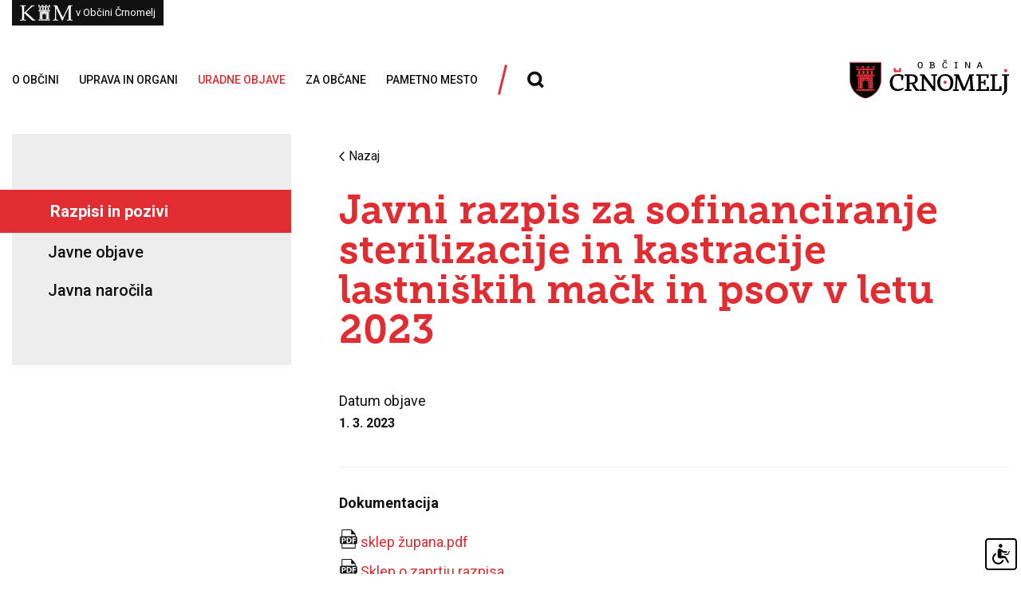

--- FILE ---
content_type: text/html; charset=UTF-8
request_url: https://www.crnomelj.si/sl/uradne-objave/razpisi-in-pozivi/2023022810480866/javni-razpis-za-sofinanciranje-sterilizacije-in-kastracije-lastniskih-mack-in-psov-v-letu-2023
body_size: 4778
content:
<!DOCTYPE html>
<html lang="sl">
<head>		
	<title>Razpisi in pozivi - Uradne objave</title>

	<meta charset="UTF-8" />
	
	<meta property="og:type" content="website" />
	<meta property="og:url" content="https://www.crnomelj.si/sl/uradne-objave/razpisi-in-pozivi/" />
	<meta property="og:title" content="Občina Črnomelj" />
	<meta property="og:description" content="Občina Črnomelj se nahaja na skrajnem jugovzhodu Slovenije z najjužnejšo točko države v vasi Kot v krajevni skupnosti Sinji vrh. Obsega 339,9 km2 površine, kar predstavlja preko 50% celotne površine Bele krajine, zato je občina Črnomelj tudi največja občina v Beli krajini. Občina šteje nekaj manj kot 15.000 prebivalcev in sodi tako po površini kot po številu prebivalcev med večje slovenske občine." />
	<meta property="og:image" content="https://www.crnomelj.si/images/backgrounds/social-entry.webp" />

	<meta name="twitter:card" content="summary_large_image" />
	<meta name="twitter:url" content="https://www.crnomelj.si/sl/uradne-objave/razpisi-in-pozivi/" />
	<meta name="twitter:title" content="Občina Črnomelj" />
	<meta name="twitter:description" content="Občina Črnomelj se nahaja na skrajnem jugovzhodu Slovenije z najjužnejšo točko države v vasi Kot v krajevni skupnosti Sinji vrh. Obsega 339,9 km2 površine, kar predstavlja preko 50% celotne površine Bele krajine, zato je občina Črnomelj tudi največja občina v Beli krajini. Občina šteje nekaj manj kot 15.000 prebivalcev in sodi tako po površini kot po številu prebivalcev med večje slovenske občine." />
	<meta name="twitter:image" content="https://www.crnomelj.si/images/backgrounds/social-entry.webp" />

	<meta name="description" content="Občina Črnomelj se nahaja na skrajnem jugovzhodu Slovenije z najjužnejšo točko države v vasi Kot v krajevni skupnosti Sinji vrh. Obsega 339,9 km2 površine, kar predstavlja preko 50% celotne površine Bele krajine, zato je občina Črnomelj tudi največja občina v Beli krajini. Občina šteje nekaj manj kot 15.000 prebivalcev in sodi tako po površini kot po številu prebivalcev med večje slovenske občine." />
	<meta name="keywords" content="Občina Črnomelj, mesto Črnomelj, Črnomelj, Bela krajina, Adlešiči, Butoraj, Črnomelj, Dobliče, Dragatuš, Griblje, Kanižarica, Petrova vas, Sinji Vrh, Stari trg ob Kolpi, Talčji Vrh, Tribuče, Vinica, Lahinja, Dobličica, črna človeška ribica, črni močeril, presta, Kolpa, " />
	<meta name="copyright" content="Copyright Arctur d. o. o. Vse pravice pridržane." />
	<meta name="author" content="Arctur d.o.o." />
	<meta name="viewport" content="width=device-width, initial-scale=1, maximum-scale=5, user-scalable=yes" />
	<meta http-equiv="X-UA-Compatible" content="IE=edge" />
	<meta name="google-site-verification" content="3d3UD7FFWb6AdUvubNgzDds51apfxcXcESReF33E6dw" />	
	<meta name="mobile-web-app-capable" content="yes">
	<meta name="apple-mobile-web-app-capable" content="yes">
	<meta name="application-name" content="Občina Črnomelj">
	<meta name="apple-mobile-web-app-title" content="Občina Črnomelj">
	<meta name="theme-color" content="#e12d32">
	<meta name="msapplication-navbutton-color" content="#ffffff">
	<meta name="apple-mobile-web-app-status-bar-style" content="black-translucent">
	<meta name="msapplication-TileColor" content="#ffffff">
	<meta name="msapplication-starturl" content="/">


	<link rel="apple-touch-icon" sizes="180x180" href="/favicon/apple-touch-icon.png">
	<link rel="icon" type="image/png" sizes="32x32" href="/favicon/favicon-32x32.png">
	<link rel="icon" type="image/png" sizes="16x16" href="/favicon/favicon-16x16.png">
	<link rel="manifest" href="/favicon/manifest.json" crossorigin="use-credentials">
	<link rel="mask-icon" href="/favicon/safari-pinned-tab.svg" color="#e12d32">
	
	<link rel="canonical" href="https://www.crnomelj.si/sl/uradne-objave/razpisi-in-pozivi/" />

	<link rel="stylesheet" type="text/css" href="/dist/dist.min.css?v=1644835542"/>	<link rel="stylesheet" type="text/css" href="/css/style.css?v=1742311109" />	
	<link rel="alternate" type="application/rss+xml" href="/rss/rss.php" title="Novice" />
	
	<script>
		var mDec = function mDec(ensl, enlsShow, addToHref, insertHtml, appendElement) {
			if (enlsShow == undefined || enlsShow == "") {
				enlsShow = ensl;
			}

			if (addToHref == undefined) {
				addToHref = "";
			}

			let a = "pdlowr=" + ensl;
			let nslv = "";
			for (let i = 0; i < a.length; i++) {
				let n = a.charCodeAt(i) - 3;
				nslv += String.fromCharCode(n);
			}

			let s = "";
			for (let i = 0; i < enlsShow.length; i++) {
				let n = enlsShow.charCodeAt(i);
				if (n >= 35 && n <= 126) {
					s += String.fromCharCode(n - 3);
				} else {
					s += enlsShow.charAt(i);
				}
			}

			if (insertHtml == '') {
				insertHtml = s;
			}
		
			if(appendElement){
				$(appendElement).html("<a class=\"email\" href=\"" + nslv + addToHref + "\">"+insertHtml+"</a>");
			} else {
				document.write("<a class=\"email\" href=\"" + nslv + addToHref + "\">"+insertHtml+"</a>");
			}
		};
	</script>
</head><body id="body-content" data-strid="31_slo">
	<header class="container-fluid no-padding">
	<a href="#content" class="sr-only sr-only-focusable">Skoči na vsebino</a>

	<div class="container" id="kam">
		<a href="/sl/o-obcini/kam-v-obcini-crnomelj/" title="Kam v občini Črnomelj">
			<img src="/images/backgrounds/logos/kvoc-white.svg" alt="Kam v občini Črnomelj"/> <span>v Občini Črnomelj</span>
		</a>
		<!-- <a href="" title="" style="background-color:#e12d32;">
			<img src="/images/backgrounds/logos/letodomovine.webp" alt="leto domovine 2024"/> <span>LETO DOMOVINE 2024</span>
		</a> -->
		<!-- <a href="" title="">
			<span></span>
		</a> -->
	</div>
	<div class="container header-wrapper">
		
		<div class="menu-wrapper fade-in">
			<nav class="navbar navbar-expand-lg navbar-light main-navigation">	<div class="collapse navbar-collapse" id="bs-main-menu-collapse">		<ul id="main-menu-bootstrap" class="navbar-nav"><li class="nav-item bs-level1 first"><a href="/sl/o-obcini/vizitka/" data-url-v-dir="o-obcini" class="nav-link bs-level1">O občini</a></li>
<li class="nav-item bs-level1"><a href="/sl/uprava-in-organi/zupan/" data-url-v-dir="uprava-in-organi" class="nav-link bs-level1">Uprava in organi</a></li>
<li class="nav-item bs-level1 bs-level1-open"><a href="/sl/uradne-objave/razpisi-in-pozivi/" data-url-v-dir="uradne-objave" class="nav-link bs-level1">Uradne objave</a></li>
<li class="nav-item bs-level1"><a href="/sl/za-obcane/pogosta-vprasanja/" data-url-v-dir="za-obcane" class="nav-link bs-level1">Za občane</a></li>
<li class="nav-item bs-level1"><a href="/sl/pametno-mesto/interaktivni-zemljevid/" data-url-v-dir="pametno-mesto" class="nav-link bs-level1">Pametno mesto</a></li>
		<li class="nav-item bs-level1"><img src="/images/backgrounds/icons/line.svg" width="12" height="38" alt=""></li>		</ul>	</div></nav>			<div class="menu-options d-flex">
				<!-- <img src="/images/backgrounds/icons/a11y.svg" alt="">	 -->
				<div class="open-main-menu">
					<div class="line-1"></div>  
					<div class="line-2"></div>  
					<div class="line-3"></div>  
				</div>
				<img width="21" height="38" tabindex="0" class="open-srch" src="/images/backgrounds/icons/search.svg" alt="Gumb išči po strani">	
			</div>
		</div>
		<a href="/" class="logo-anchor">
			<img width="250" height="60" src="/images/backgrounds/logo.svg" class="img-fluid" alt="Logotip Občine Črnomelj">
		</a>
	</div>
	<div class="mobile-menu">  
		<nav class="navbar navbar-expand-lg navbar-light main-navigation">	<div class="collapse navbar-collapse" id="bs-main-menu-collapse">		<ul id="main-menu-bootstrap" class="navbar-nav"><li class="nav-item bs-level1 first"><a href="/sl/o-obcini/vizitka/" data-url-v-dir="o-obcini" class="nav-link bs-level1">O občini</a></li>
<li class="nav-item bs-level1"><a href="/sl/uprava-in-organi/zupan/" data-url-v-dir="uprava-in-organi" class="nav-link bs-level1">Uprava in organi</a></li>
<li class="nav-item bs-level1 bs-level1-open"><a href="/sl/uradne-objave/razpisi-in-pozivi/" data-url-v-dir="uradne-objave" class="nav-link bs-level1">Uradne objave</a></li>
<li class="nav-item bs-level1"><a href="/sl/za-obcane/pogosta-vprasanja/" data-url-v-dir="za-obcane" class="nav-link bs-level1">Za občane</a></li>
<li class="nav-item bs-level1"><a href="/sl/pametno-mesto/interaktivni-zemljevid/" data-url-v-dir="pametno-mesto" class="nav-link bs-level1">Pametno mesto</a></li>
		<li class="nav-item bs-level1"><img src="/images/backgrounds/icons/line.svg" width="12" height="38" alt=""></li>		</ul>	</div></nav>	</div>

	<div id="form-mini-search-wrapper">	<div id="form-mini-search-inner-wrapper">		<div class="container" id="content-wrapper">			<form id="search-mini-form" name="search-mini-form" action="/sl/iskalnik/" method="post">				<div class="search-input-group ui-front">					<label for="input-search-mini" class="sr-only sr-only-focusable">Iskanje</label>					<input type="text" placeholder="Iskanje..." name="search-field" id="input-search-mini" placeholder=""
											class="disableAutoComplete form-control search-main-input" value="" />					<input type="hidden" name="_submit_check" value="1" />				</div>			</form>			<img class="submit-search" src="/images/backgrounds/icons/search.svg" width="17" height="17" alt="Gumb išči">&nbsp|&nbsp			<h4 id="close-srch">Zapri iskalnik</h4>		</div>	</div></div>
</header>	<main class="container" id="content">
		<section>
			<aside>
				<ul role="list" class="sub-menu" aria-label="podmenu"><li class="nav-item bs-level1 bs-level1-open first"><a href="/sl/uradne-objave/razpisi-in-pozivi/" data-url-v-dir="razpisi-in-pozivi" class="nav-link bs-level1">Razpisi in pozivi</a></li>
<li class="nav-item bs-level1"><a href="/sl/uradne-objave/javne-objave/" data-url-v-dir="javne-objave" class="nav-link bs-level1">Javne objave</a></li>
<li class="nav-item bs-level1"><a href="/sl/uradne-objave/javna-narocila/" data-url-v-dir="javna-narocila" class="nav-link bs-level1">Javna naročila</a></li>
</ul>			</aside>
			
			<article class="container no-padding">
				<div class="content-wrapper">
					<div class="back-wrapper"><a class="back-btn" href="/sl/uradne-objave/razpisi-in-pozivi/" title="nazaj"><img src="/images/backgrounds/icons/arrow-left.svg" alt="">Nazaj</a></div>					<h1>Javni razpis za sofinanciranje sterilizacije in kastracije lastniških mačk in psov v letu 2023</h1>
										<div class="data-content">
						    <div class="post-content">
        <div class="post-data">
         
                        <p>Datum objave</p>
            <b>1. 3. 2023 </b>
            <br><br>
                
                </div>
        
        

           
            <p><b>Dokumentacija</b></p>
            <div class="file-list">
                            <p><a href="/mma/sklep___upana.pdf/2023022810475650/1677577676" class="lipdf" target="_blank">sklep župana.pdf</a></p>
                            <p><a href="/mma/Sklep_o_zaprtju_razpisa.pdf/2023111610471315/1700128033" class="lipdf" target="_blank">Sklep o zaprtju razpisa</a></p>
                            <p><a href="/mma/seznam_upravi__encev_2023.pdf/2023121113332507/1702298005" class="lipdf" target="_blank">seznam upravičencev 2023</a></p>
                            <p><a href="/mma/zaklju__no_poro__ilo_2023.pdf/2023121907242228/1702967062" class="lipdf" target="_blank">zaključno poročilo 2023</a></p>
                            <p><a href="/mma/javni_razpis.pdf/2023022810475609/1677577676" class="lipdf" target="_blank">javni razpis.pdf</a></p>
                        </div>
         

                    <br>
            <p><b>Obrazci</b></p>
            <div class="file-list">
                            <p><a href="/mma/vloga_2023_-_obrazec.docx/2023022810480423/1677577684" class="lidocx" target="_blank">vloga 2023 - obrazec.docx</a></p>
                            <p><a href="/mma/vloga_2023_-_obrazec.pdf/2023022810480455/1677577684" class="lipdf" target="_blank">vloga 2023 - obrazec.pdf</a></p>
                        </div>
         
    </div>
	
					</div>
				</div>	
			</article>
		</section>	
	</main>

	<footer class="container-fluid no-padding">
		<div class="container footer-wrapper">
    <div class="footer-column">
        <b>Občina Črnomelj</b>
        <p>Trg svobode 3</p>
        <p>8340 Črnomelj</p> 
        <br>
        <a href="tel:07 306 11 00">07 306 11 00</a> 
        <p><script type="text/javascript">mDec('reflqdCfuqrphom1vl', '', '', 'obcina@crnomelj.si');</script></p>
    </div>
    
    <div class="footer-column">
        <b>Uradne ure</b>
        <p>Ponedeljek od 8.00 do 14.30</p> 
        <p>Sreda od 8.00 do 16.30</p>
        <p>Petek od 8.00 do 12.30</p>
        <br>
        <p>V času med 11. in 12. uro ni uradnih ur.</p>
    </div>

    <div class="footer-column">
        <b>Info</b>
        <p><a href="http://www.lex-localis.info/KatalogInformacij/VsebinaDokumenta.aspx?SectionID=ed1a612c-86f6-4564-9b89-6950dad1b310&osebna=1" target="blank" title="">Katalog informacij javnega značaja</a></p>
        <p><a href="/sl/varstvo-osebnih-podatkov/" title="">Varstvo osebnih podatkov</a></p> 
        <p><a href="/sl/izjava-o-dostopnosti/" title="">Izjava o dostopnosti</a></p> 
        <br>
        <a href="https://www.facebook.com/obcina.crnomelj/" title="facebook" target="_blank"><img src="/images/backgrounds/icons/facebook.svg" loading="lazy" alt="facebook"></a>
        <a href="https://www.instagram.com/obcina_crnomelj/" title="twiter" target="_blank"><img src="/images/backgrounds/icons/instagram.svg" loading="lazy" alt="twiter"></a>
        <a href="https://www.linkedin.com/in/obcinacrnomelj/" title="linkedIn" target="_blank"><img src="/images/backgrounds/icons/linkedin.svg" loading="lazy" alt="linkedIn"></a>
        <a href="https://www.youtube.com/channel/UCztMP0xDUzpWgf_OvsQP5gA" title="youtube" target="_blank"><img src="/images/backgrounds/icons/youtube.svg" loading="lazy" alt="youtube"></a>
    </div>
</div>

<div class="footer-bottom">
    <div class="container d-flex justify-content-between">
        <p>&copy; Občina Črnomelj</p>
        <p id="colophon">Produkcija:<a href="https://arctur.si/" target="blank">Ar&copy;tur</a></p>
    </div>
</div>

<button id="toTopBtn" title="Go to top"><i class="fa fa-chevron-up" aria-hidden="true"></i></button>

<script type="text/javascript" src="/dist/dist.min.js?v=1644835542"></script><script type="text/javascript" src="/js/scripts.min.js?v=1742311109"></script><script src="https://www.recaptcha.net/recaptcha/api.js?onload=captchaCallback&render=explicit&hl=sl" async defer></script>
<script type="text/javascript" src="https://cookie.web.arctur.si/cookies/cookieconsent.js" id="cookiejs" data-link="#e12d32" data-button="#e12d32" data-buttontext="#FFFFFF" data-buttonhover="#990012" data-buttonborder="none" data-privacylink="/sl/varstvo-osebnih-podatkov/" data-displaybutton="yes"></script>
<div class="arcwaelement arcwaelement-outer" title="Meni za dostopnost">
	<span class="access arcwaelement arcwaelement-inner"></span>
</div>
<script>
	(function(doc, tag, id) {
		var js = doc.getElementsByTagName(tag)[0];
		if (doc.getElementById(id)) {
			return;
		}
		js = doc.createElement(tag);
		js.id = id;
		js.src = "/accessibility/plugin.js?v3";
		js.type = "text/javascript";
		doc.body.appendChild(js);
	}(document, 'script', 'arcwa-script'));
	window.onload = function() {
		ARCwa.setOptions({
			// change position of the plugin here !
			position: 'bottom',
			triggerLeftRight: 'right',
			icon: '/accessibility/images/accessibility.svg',
			customTrigger: '.arcwaelement-outer',
		});
		ARCwa.render();
	}
</script>
	
	</footer>
	<!-- Global site tag (gtag.js) - Google Analytics -->
<script async src="https://www.googletagmanager.com/gtag/js?id=G-XL8D4GRL1N"></script>
<script type="text/plain" data-cookiecategory="analytics">
  window.dataLayer = window.dataLayer || [];
  function gtag(){dataLayer.push(arguments);}
  gtag('js', new Date());

  gtag('config', 'G-XL8D4GRL1N');
</script></body>
</html>

--- FILE ---
content_type: text/css
request_url: https://www.crnomelj.si/css/style.css?v=1742311109
body_size: 15576
content:
@import url(https://fonts.googleapis.com/css?family=Roboto:400,500,700&display=swap);@import url(https://use.typekit.net/psk6wse.css);@import url(https://fonts.googleapis.com/css?family=Roboto:400,500,700&display=swap);@import url(https://use.typekit.net/psk6wse.css);@font-face{font-family:'Chaparral Pro';src:url(../../fonts/chaparral/ChaparralPro-Bold.otf);font-weight:700}@font-face{font-family:'Chaparral Pro';src:url(../../fonts/chaparral/ChaparralPro-Light.otf);font-weight:300}@font-face{font-family:'Chaparral Pro';src:url(../../fonts/chaparral/ChaparralPro-Regular.otf);font-weight:400}@font-face{font-family:'Chaparral Pro';src:url(../../fonts/chaparral/ChaparralPro-Semibold.otf);font-weight:600}@font-face{font-family:Raleway;src:url(../../fonts/raleway/RALEWAY-BLACK.TTF);color:#000}@font-face{font-family:Raleway;src:url(../../fonts/raleway/RALEWAY-BLACKITALIC.TTF);color:#000;font-style:italic}@font-face{font-family:Raleway;src:url(../../fonts/raleway/RALEWAY-BOLDITALIC.TTF);font-weight:700;font-style:italic}@font-face{font-family:Raleway;src:url(../../fonts/raleway/RALEWAY-EXTRABOLD.TTF);font-weight:800}@font-face{font-family:Raleway;src:url(../../fonts/raleway/RALEWAY-EXTRABOLDITALIC.TTF);font-weight:800;font-style:italic}@font-face{font-family:Raleway;src:url(../../fonts/raleway/RALEWAY-EXTRALIGHT.TTF);font-weight:200}@font-face{font-family:Raleway;src:url(../../fonts/raleway/RALEWAY-EXTRALIGHTITALIC.TTF);font-weight:200;font-style:italic}@font-face{font-family:Raleway;src:url(../../fonts/raleway/RALEWAY-ITALIC.TTF);font-style:italic}@font-face{font-family:Raleway;src:url(../../fonts/raleway/RALEWAY-LIGHT.TTF);font-weight:300}@font-face{font-family:Raleway;src:url(../../fonts/raleway/RALEWAY-LIGHTITALIC.TTF);font-weight:300;font-style:italic}@font-face{font-family:Raleway;src:url(../../fonts/raleway/RALEWAY-MEDIUM.TTF);font-weight:500}@font-face{font-family:Raleway;src:url(../../fonts/raleway/RALEWAY-MEDIUMITALIC.TTF);font-weight:500;font-style:italic}@font-face{font-family:Raleway;src:url(../../fonts/raleway/RALEWAY-REGULAR.TTF);font-weight:400}@font-face{font-family:Raleway;src:url(../../fonts/raleway/RALEWAY-SEMIBOLD.TTF);font-weight:600}@font-face{font-family:Raleway;src:url(../../fonts/raleway/RALEWAY-SEMIBOLDITALIC.TTF);font-weight:600;font-style:italic}@font-face{font-family:Raleway;src:url(../../fonts/raleway/RALEWAY-THIN.TTF);font-weight:100}@font-face{font-family:Raleway;src:url(../../fonts/raleway/RALEWAY-THINITALIC.TTF);font-weight:100;font-style:italic}/*!
 * Bootstrap Reboot v4.3.1 (https://getbootstrap.com/)
 * Copyright 2011-2019 The Bootstrap Authors
 * Copyright 2011-2019 Twitter, Inc.
 * Licensed under MIT (https://github.com/twbs/bootstrap/blob/master/LICENSE)
 * Forked from Normalize.css, licensed MIT (https://github.com/necolas/normalize.css/blob/master/LICENSE.md)
 */*,::after,::before{box-sizing:border-box}html{font-family:sans-serif;line-height:1.15;-webkit-text-size-adjust:100%;-webkit-tap-highlight-color:transparent}article,aside,figcaption,figure,footer,header,hgroup,main,nav,section{display:block}body{margin:0;font-family:-apple-system,BlinkMacSystemFont,"Segoe UI",Roboto,"Helvetica Neue",Arial,"Noto Sans",sans-serif,"Apple Color Emoji","Segoe UI Emoji","Segoe UI Symbol","Noto Color Emoji";font-size:1rem;font-weight:400;line-height:1.5;color:#212529;text-align:left;background-color:#fff}[tabindex="-1"]:focus{outline:0!important}hr{box-sizing:content-box;height:0;overflow:visible}h1,h2,h3,h4,h5,h6{margin-top:0;margin-bottom:.5rem}p{margin-top:0;margin-bottom:1rem}abbr[data-original-title],abbr[title]{text-decoration:underline;text-decoration:underline dotted;cursor:help;border-bottom:0;text-decoration-skip-ink:none}address{margin-bottom:1rem;font-style:normal;line-height:inherit}dl,ol,ul{margin-top:0;margin-bottom:1rem}ol ol,ol ul,ul ol,ul ul{margin-bottom:0}dt{font-weight:700}dd{margin-bottom:.5rem;margin-left:0}blockquote{margin:0 0 1rem}b,strong{font-weight:bolder}small{font-size:80%}sub,sup{position:relative;font-size:75%;line-height:0;vertical-align:baseline}sub{bottom:-.25em}sup{top:-.5em}a{color:#007bff;text-decoration:none;background-color:transparent}a:hover{color:#0056b3;text-decoration:underline}a:not([href]):not([tabindex]){color:inherit;text-decoration:none}a:not([href]):not([tabindex]):focus,a:not([href]):not([tabindex]):hover{color:inherit;text-decoration:none}a:not([href]):not([tabindex]):focus{outline:0}code,kbd,pre,samp{font-family:SFMono-Regular,Menlo,Monaco,Consolas,"Liberation Mono","Courier New",monospace;font-size:1em}pre{margin-top:0;margin-bottom:1rem;overflow:auto}figure{margin:0 0 1rem}img{vertical-align:middle;border-style:none}svg{overflow:hidden;vertical-align:middle}table{border-collapse:collapse}caption{padding-top:.75rem;padding-bottom:.75rem;color:#6c757d;text-align:left;caption-side:bottom}th{text-align:inherit}label{display:inline-block;margin-bottom:.5rem}button{border-radius:0}button:focus{outline:1px dotted;outline:5px auto -webkit-focus-ring-color}button,input,optgroup,select,textarea{margin:0;font-family:inherit;font-size:inherit;line-height:inherit}button,input{overflow:visible}button,select{text-transform:none}select{word-wrap:normal}[type=button],[type=reset],[type=submit],button{-webkit-appearance:button}[type=button]:not(:disabled),[type=reset]:not(:disabled),[type=submit]:not(:disabled),button:not(:disabled){cursor:pointer}[type=button]::-moz-focus-inner,[type=reset]::-moz-focus-inner,[type=submit]::-moz-focus-inner,button::-moz-focus-inner{padding:0;border-style:none}input[type=checkbox],input[type=radio]{box-sizing:border-box;padding:0}input[type=date],input[type=month],input[type=time]{-webkit-appearance:listbox}textarea{overflow:auto;resize:vertical}fieldset{min-width:0;padding:0;margin:0;border:0}legend{display:block;width:100%;max-width:100%;padding:0;margin-bottom:.5rem;font-size:1.5rem;line-height:inherit;color:inherit;white-space:normal}progress{vertical-align:baseline}[type=number]::-webkit-inner-spin-button,[type=number]::-webkit-outer-spin-button{height:auto}[type=search]{outline-offset:-2px;-webkit-appearance:none}[type=search]::-webkit-search-decoration{-webkit-appearance:none}output{display:inline-block}summary{display:list-item;cursor:pointer}template{display:none}[hidden]{display:none!important}/*!
 * Bootstrap Grid v4.3.1 (https://getbootstrap.com/)
 * Copyright 2011-2019 The Bootstrap Authors
 * Copyright 2011-2019 Twitter, Inc.
 * Licensed under MIT (https://github.com/twbs/bootstrap/blob/master/LICENSE)
 */html{box-sizing:border-box;-ms-overflow-style:scrollbar}*,::after,::before{box-sizing:inherit}.container{width:100%;padding-right:15px;padding-left:15px;margin-right:auto;margin-left:auto}@media (min-width:576px){.container{max-width:540px}}@media (min-width:768px){.container{max-width:720px}}@media (min-width:992px){.container{max-width:960px}}@media (min-width:1280px){.container{max-width:1250px}}@media (min-width:1400px){.container{max-width:1370px}}.container-fluid{width:100%;padding-right:15px;padding-left:15px;margin-right:auto;margin-left:auto}.row{display:-ms-flexbox;display:flex;-ms-flex-wrap:wrap;flex-wrap:wrap;margin-right:-15px;margin-left:-15px}.col,.col-12,.col-lg-3,.col-md-4,.col-md-5,.col-md-6,.col-sm-2,.col-sm-3,.col-sm-4,.col-sm-6,.col-sm-8,.col-sm-9{position:relative;width:100%;padding-right:15px;padding-left:15px}.col{-ms-flex-preferred-size:0;flex-basis:0;-ms-flex-positive:1;flex-grow:1;max-width:100%}.col-12{-ms-flex:0 0 100%;flex:0 0 100%;max-width:100%}@media (min-width:576px){.col-sm-2{-ms-flex:0 0 16.66667%;flex:0 0 16.66667%;max-width:16.66667%}.col-sm-3{-ms-flex:0 0 25%;flex:0 0 25%;max-width:25%}.col-sm-4{-ms-flex:0 0 33.33333%;flex:0 0 33.33333%;max-width:33.33333%}.col-sm-6{-ms-flex:0 0 50%;flex:0 0 50%;max-width:50%}.col-sm-8{-ms-flex:0 0 66.66667%;flex:0 0 66.66667%;max-width:66.66667%}.col-sm-9{-ms-flex:0 0 75%;flex:0 0 75%;max-width:75%}}@media (min-width:768px){.col-md-4{-ms-flex:0 0 33.33333%;flex:0 0 33.33333%;max-width:33.33333%}.col-md-5{-ms-flex:0 0 41.66667%;flex:0 0 41.66667%;max-width:41.66667%}.col-md-6{-ms-flex:0 0 50%;flex:0 0 50%;max-width:50%}}@media (min-width:992px){.col-lg-3{-ms-flex:0 0 25%;flex:0 0 25%;max-width:25%}}.d-block{display:block!important}.d-flex{display:-ms-flexbox!important;display:flex!important}@media (min-width:576px){.d-sm-none{display:none!important}}.flex-wrap{-ms-flex-wrap:wrap!important;flex-wrap:wrap!important}.justify-content-between{-ms-flex-pack:justify!important;justify-content:space-between!important}.mt-3{margin-top:1rem!important}.mb-3{margin-bottom:1rem!important}/*!
 * Bootstrap v4.3.1 (https://getbootstrap.com/)
 * Copyright 2011-2019 The Bootstrap Authors
 * Copyright 2011-2019 Twitter, Inc.
 * Licensed under MIT (https://github.com/twbs/bootstrap/blob/master/LICENSE)
 */:root{--blue:#007bff;--indigo:#6610f2;--purple:#6f42c1;--pink:#e83e8c;--red:#dc3545;--orange:#fd7e14;--yellow:#ffc107;--green:#28a745;--teal:#20c997;--cyan:#17a2b8;--white:#fff;--gray:#6c757d;--gray-dark:#343a40;--primary:#007bff;--secondary:#6c757d;--success:#28a745;--info:#17a2b8;--warning:#ffc107;--danger:#dc3545;--light:#f8f9fa;--dark:#343a40;--breakpoint-xs:0;--breakpoint-sm:576px;--breakpoint-md:768px;--breakpoint-lg:992px;--breakpoint-xl:1280px;--breakpoint-xxl:1400px;--font-family-sans-serif:-apple-system,BlinkMacSystemFont,"Segoe UI",Roboto,"Helvetica Neue",Arial,"Noto Sans",sans-serif,"Apple Color Emoji","Segoe UI Emoji","Segoe UI Symbol","Noto Color Emoji";--font-family-monospace:SFMono-Regular,Menlo,Monaco,Consolas,"Liberation Mono","Courier New",monospace}*,::after,::before{box-sizing:border-box}html{font-family:sans-serif;line-height:1.15;-webkit-text-size-adjust:100%;-webkit-tap-highlight-color:transparent}article,aside,figcaption,figure,footer,header,hgroup,main,nav,section{display:block}body{margin:0;font-family:-apple-system,BlinkMacSystemFont,"Segoe UI",Roboto,"Helvetica Neue",Arial,"Noto Sans",sans-serif,"Apple Color Emoji","Segoe UI Emoji","Segoe UI Symbol","Noto Color Emoji";font-size:1rem;font-weight:400;line-height:1.5;color:#212529;text-align:left;background-color:#fff}[tabindex="-1"]:focus{outline:0!important}hr{box-sizing:content-box;height:0;overflow:visible}h1,h2,h3,h4,h5,h6{margin-top:0;margin-bottom:.5rem}p{margin-top:0;margin-bottom:1rem}abbr[data-original-title],abbr[title]{text-decoration:underline;text-decoration:underline dotted;cursor:help;border-bottom:0;text-decoration-skip-ink:none}address{margin-bottom:1rem;font-style:normal;line-height:inherit}dl,ol,ul{margin-top:0;margin-bottom:1rem}ol ol,ol ul,ul ol,ul ul{margin-bottom:0}dt{font-weight:700}dd{margin-bottom:.5rem;margin-left:0}blockquote{margin:0 0 1rem}b,strong{font-weight:bolder}small{font-size:80%}sub,sup{position:relative;font-size:75%;line-height:0;vertical-align:baseline}sub{bottom:-.25em}sup{top:-.5em}a{color:#007bff;text-decoration:none;background-color:transparent}a:hover{color:#0056b3;text-decoration:underline}a:not([href]):not([tabindex]){color:inherit;text-decoration:none}a:not([href]):not([tabindex]):focus,a:not([href]):not([tabindex]):hover{color:inherit;text-decoration:none}a:not([href]):not([tabindex]):focus{outline:0}code,kbd,pre,samp{font-family:SFMono-Regular,Menlo,Monaco,Consolas,"Liberation Mono","Courier New",monospace;font-size:1em}pre{margin-top:0;margin-bottom:1rem;overflow:auto}figure{margin:0 0 1rem}img{vertical-align:middle;border-style:none}svg{overflow:hidden;vertical-align:middle}table{border-collapse:collapse}caption{padding-top:.75rem;padding-bottom:.75rem;color:#6c757d;text-align:left;caption-side:bottom}th{text-align:inherit}label{display:inline-block;margin-bottom:.5rem}button{border-radius:0}button:focus{outline:1px dotted;outline:5px auto -webkit-focus-ring-color}button,input,optgroup,select,textarea{margin:0;font-family:inherit;font-size:inherit;line-height:inherit}button,input{overflow:visible}button,select{text-transform:none}select{word-wrap:normal}[type=button],[type=reset],[type=submit],button{-webkit-appearance:button}[type=button]:not(:disabled),[type=reset]:not(:disabled),[type=submit]:not(:disabled),button:not(:disabled){cursor:pointer}[type=button]::-moz-focus-inner,[type=reset]::-moz-focus-inner,[type=submit]::-moz-focus-inner,button::-moz-focus-inner{padding:0;border-style:none}input[type=checkbox],input[type=radio]{box-sizing:border-box;padding:0}input[type=date],input[type=month],input[type=time]{-webkit-appearance:listbox}textarea{overflow:auto;resize:vertical}fieldset{min-width:0;padding:0;margin:0;border:0}legend{display:block;width:100%;max-width:100%;padding:0;margin-bottom:.5rem;font-size:1.5rem;line-height:inherit;color:inherit;white-space:normal}progress{vertical-align:baseline}[type=number]::-webkit-inner-spin-button,[type=number]::-webkit-outer-spin-button{height:auto}[type=search]{outline-offset:-2px;-webkit-appearance:none}[type=search]::-webkit-search-decoration{-webkit-appearance:none}output{display:inline-block}summary{display:list-item;cursor:pointer}template{display:none}[hidden]{display:none!important}.h1,.h2,.h3,.h4,.h5,.h6,h1,h2,h3,h4,h5,h6{margin-bottom:.5rem;font-weight:500;line-height:1.2}.h1,h1{font-size:2.5rem}.h2,h2{font-size:2rem}.h3,h3{font-size:1.75rem}.h4,h4{font-size:1.5rem}.h5,h5{font-size:1.25rem}.h6,h6{font-size:1rem}.lead{font-size:1.25rem;font-weight:300}hr{margin-top:1rem;margin-bottom:1rem;border:0;border-top:1px solid rgba(0,0,0,.1)}.small,small{font-size:80%;font-weight:400}.mark,mark{padding:.2em;background-color:#fcf8e3}.list-unstyled{padding-left:0;list-style:none}.blockquote{margin-bottom:1rem;font-size:1.25rem}.img-fluid{max-width:100%;height:auto}.figure{display:inline-block}code{font-size:87.5%;color:#e83e8c;word-break:break-word}a>code{color:inherit}kbd{padding:.2rem .4rem;font-size:87.5%;color:#fff;background-color:#212529;border-radius:.2rem}kbd kbd{padding:0;font-size:100%;font-weight:700}pre{display:block;font-size:87.5%;color:#212529}pre code{font-size:inherit;color:inherit;word-break:normal}.container{width:100%;padding-right:15px;padding-left:15px;margin-right:auto;margin-left:auto}@media (min-width:576px){.container{max-width:540px}}@media (min-width:768px){.container{max-width:720px}}@media (min-width:992px){.container{max-width:960px}}@media (min-width:1280px){.container{max-width:1250px}}@media (min-width:1400px){.container{max-width:1370px}}.container-fluid{width:100%;padding-right:15px;padding-left:15px;margin-right:auto;margin-left:auto}.row{display:-ms-flexbox;display:flex;-ms-flex-wrap:wrap;flex-wrap:wrap;margin-right:-15px;margin-left:-15px}.col,.col-12,.col-lg-3,.col-md-4,.col-md-5,.col-md-6,.col-sm-2,.col-sm-3,.col-sm-4,.col-sm-6,.col-sm-8,.col-sm-9{position:relative;width:100%;padding-right:15px;padding-left:15px}.col{-ms-flex-preferred-size:0;flex-basis:0;-ms-flex-positive:1;flex-grow:1;max-width:100%}.col-12{-ms-flex:0 0 100%;flex:0 0 100%;max-width:100%}@media (min-width:576px){.col-sm-2{-ms-flex:0 0 16.66667%;flex:0 0 16.66667%;max-width:16.66667%}.col-sm-3{-ms-flex:0 0 25%;flex:0 0 25%;max-width:25%}.col-sm-4{-ms-flex:0 0 33.33333%;flex:0 0 33.33333%;max-width:33.33333%}.col-sm-6{-ms-flex:0 0 50%;flex:0 0 50%;max-width:50%}.col-sm-8{-ms-flex:0 0 66.66667%;flex:0 0 66.66667%;max-width:66.66667%}.col-sm-9{-ms-flex:0 0 75%;flex:0 0 75%;max-width:75%}}@media (min-width:768px){.col-md-4{-ms-flex:0 0 33.33333%;flex:0 0 33.33333%;max-width:33.33333%}.col-md-5{-ms-flex:0 0 41.66667%;flex:0 0 41.66667%;max-width:41.66667%}.col-md-6{-ms-flex:0 0 50%;flex:0 0 50%;max-width:50%}}@media (min-width:992px){.col-lg-3{-ms-flex:0 0 25%;flex:0 0 25%;max-width:25%}}.table{width:100%;margin-bottom:1rem;color:#212529}.table td,.table th{padding:.75rem;vertical-align:top;border-top:1px solid #dee2e6}.table thead th{vertical-align:bottom;border-bottom:2px solid #dee2e6}.table tbody+tbody{border-top:2px solid #dee2e6}.table-sm td,.table-sm th{padding:.3rem}.table-hover tbody tr:hover{color:#212529;background-color:rgba(0,0,0,.075)}.table .thead-light th{color:#495057;background-color:#e9ecef;border-color:#dee2e6}.form-control{display:block;width:100%;height:calc(1.5em + .75rem + 2px);padding:.375rem .75rem;font-size:1rem;font-weight:400;line-height:1.5;color:#495057;background-color:#fff;background-clip:padding-box;border:1px solid #ced4da;border-radius:.25rem;transition:border-color .15s ease-in-out,box-shadow .15s ease-in-out}@media (prefers-reduced-motion:reduce){.form-control{transition:none}}.form-control::-ms-expand{background-color:transparent;border:0}.form-control:focus{color:#495057;background-color:#fff;border-color:#80bdff;outline:0;box-shadow:0 0 0 .2rem rgba(0,123,255,.25)}.form-control:-ms-input-placeholder{color:#6c757d;opacity:1}.form-control::placeholder{color:#6c757d;opacity:1}.form-control:disabled,.form-control[readonly]{background-color:#e9ecef;opacity:1}select.form-control:focus::-ms-value{color:#495057;background-color:#fff}select.form-control[multiple],select.form-control[size]{height:auto}textarea.form-control{height:auto}.form-group{margin-bottom:1rem}.btn{display:inline-block;font-weight:400;color:#212529;text-align:center;vertical-align:middle;-webkit-user-select:none;-moz-user-select:none;-ms-user-select:none;user-select:none;background-color:transparent;border:1px solid transparent;padding:.375rem .75rem;font-size:1rem;line-height:1.5;border-radius:.25rem;transition:color .15s ease-in-out,background-color .15s ease-in-out,border-color .15s ease-in-out,box-shadow .15s ease-in-out}@media (prefers-reduced-motion:reduce){.btn{transition:none}}.btn:hover{color:#212529;text-decoration:none}.btn.focus,.btn:focus{outline:0;box-shadow:0 0 0 .2rem rgba(0,123,255,.25)}.btn.disabled,.btn:disabled{opacity:.65}a.btn.disabled,fieldset:disabled a.btn{pointer-events:none}.btn-primary{color:#fff;background-color:#007bff;border-color:#007bff}.btn-primary:hover{color:#fff;background-color:#0069d9;border-color:#0062cc}.btn-primary.focus,.btn-primary:focus{box-shadow:0 0 0 .2rem rgba(38,143,255,.5)}.btn-primary.disabled,.btn-primary:disabled{color:#fff;background-color:#007bff;border-color:#007bff}.btn-primary:not(:disabled):not(.disabled).active,.btn-primary:not(:disabled):not(.disabled):active,.show>.btn-primary.dropdown-toggle{color:#fff;background-color:#0062cc;border-color:#005cbf}.btn-primary:not(:disabled):not(.disabled).active:focus,.btn-primary:not(:disabled):not(.disabled):active:focus,.show>.btn-primary.dropdown-toggle:focus{box-shadow:0 0 0 .2rem rgba(38,143,255,.5)}.btn-link{font-weight:400;color:#007bff;text-decoration:none}.btn-link:hover{color:#0056b3;text-decoration:underline}.btn-link.focus,.btn-link:focus{text-decoration:underline;box-shadow:none}.btn-link.disabled,.btn-link:disabled{color:#6c757d;pointer-events:none}.fade{transition:opacity .15s linear}@media (prefers-reduced-motion:reduce){.fade{transition:none}}.fade:not(.show){opacity:0}.collapse:not(.show){display:none}.collapsing{position:relative;height:0;overflow:hidden;transition:height .35s ease}@media (prefers-reduced-motion:reduce){.collapsing{transition:none}}.dropdown,.dropleft,.dropright,.dropup{position:relative}.dropdown-toggle{white-space:nowrap}.dropdown-toggle::after{display:inline-block;margin-left:.255em;vertical-align:.255em;content:"";border-top:.3em solid;border-right:.3em solid transparent;border-bottom:0;border-left:.3em solid transparent}.dropdown-toggle:empty::after{margin-left:0}.dropdown-menu{position:absolute;top:100%;left:0;z-index:1000;display:none;float:left;min-width:10rem;padding:.5rem 0;margin:.125rem 0 0;font-size:1rem;color:#212529;text-align:left;list-style:none;background-color:#fff;background-clip:padding-box;border:1px solid rgba(0,0,0,.15);border-radius:.25rem}.dropdown-menu-left{right:auto;left:0}.dropdown-menu-right{right:0;left:auto}.dropup .dropdown-menu{top:auto;bottom:100%;margin-top:0;margin-bottom:.125rem}.dropup .dropdown-toggle::after{display:inline-block;margin-left:.255em;vertical-align:.255em;content:"";border-top:0;border-right:.3em solid transparent;border-bottom:.3em solid;border-left:.3em solid transparent}.dropup .dropdown-toggle:empty::after{margin-left:0}.dropright .dropdown-menu{top:0;right:auto;left:100%;margin-top:0;margin-left:.125rem}.dropright .dropdown-toggle::after{display:inline-block;margin-left:.255em;vertical-align:.255em;content:"";border-top:.3em solid transparent;border-right:0;border-bottom:.3em solid transparent;border-left:.3em solid}.dropright .dropdown-toggle:empty::after{margin-left:0}.dropright .dropdown-toggle::after{vertical-align:0}.dropleft .dropdown-menu{top:0;right:100%;left:auto;margin-top:0;margin-right:.125rem}.dropleft .dropdown-toggle::after{display:inline-block;margin-left:.255em;vertical-align:.255em;content:""}.dropleft .dropdown-toggle::after{display:none}.dropleft .dropdown-toggle::before{display:inline-block;margin-right:.255em;vertical-align:.255em;content:"";border-top:.3em solid transparent;border-right:.3em solid;border-bottom:.3em solid transparent}.dropleft .dropdown-toggle:empty::after{margin-left:0}.dropleft .dropdown-toggle::before{vertical-align:0}.dropdown-menu[x-placement^=bottom],.dropdown-menu[x-placement^=left],.dropdown-menu[x-placement^=right],.dropdown-menu[x-placement^=top]{right:auto;bottom:auto}.dropdown-item{display:block;width:100%;padding:.25rem 1.5rem;clear:both;font-weight:400;color:#212529;text-align:inherit;white-space:nowrap;background-color:transparent;border:0}.dropdown-item:focus,.dropdown-item:hover{color:#16181b;text-decoration:none;background-color:#f8f9fa}.dropdown-item.active,.dropdown-item:active{color:#fff;text-decoration:none;background-color:#007bff}.dropdown-item.disabled,.dropdown-item:disabled{color:#6c757d;pointer-events:none;background-color:transparent}.dropdown-menu.show{display:block}.nav{display:-ms-flexbox;display:flex;-ms-flex-wrap:wrap;flex-wrap:wrap;padding-left:0;margin-bottom:0;list-style:none}.nav-link{display:block;padding:.5rem 1rem}.nav-link:focus,.nav-link:hover{text-decoration:none}.nav-link.disabled{color:#6c757d;pointer-events:none;cursor:default}.nav-tabs{border-bottom:1px solid #dee2e6}.nav-tabs .nav-item{margin-bottom:-1px}.nav-tabs .nav-link{border:1px solid transparent;border-top-left-radius:.25rem;border-top-right-radius:.25rem}.nav-tabs .nav-link:focus,.nav-tabs .nav-link:hover{border-color:#e9ecef #e9ecef #dee2e6}.nav-tabs .nav-link.disabled{color:#6c757d;background-color:transparent;border-color:transparent}.nav-tabs .nav-item.show .nav-link,.nav-tabs .nav-link.active{color:#495057;background-color:#fff;border-color:#dee2e6 #dee2e6 #fff}.nav-tabs .dropdown-menu{margin-top:-1px;border-top-left-radius:0;border-top-right-radius:0}.tab-content>.tab-pane{display:none}.tab-content>.active{display:block}.navbar{position:relative;display:-ms-flexbox;display:flex;-ms-flex-wrap:wrap;flex-wrap:wrap;-ms-flex-align:center;align-items:center;-ms-flex-pack:justify;justify-content:space-between;padding:.5rem 1rem}.navbar>.container,.navbar>.container-fluid{display:-ms-flexbox;display:flex;-ms-flex-wrap:wrap;flex-wrap:wrap;-ms-flex-align:center;align-items:center;-ms-flex-pack:justify;justify-content:space-between}.navbar-nav{display:-ms-flexbox;display:flex;-ms-flex-direction:column;flex-direction:column;padding-left:0;margin-bottom:0;list-style:none}.navbar-nav .nav-link{padding-right:0;padding-left:0}.navbar-nav .dropdown-menu{position:static;float:none}.navbar-collapse{-ms-flex-preferred-size:100%;flex-basis:100%;-ms-flex-positive:1;flex-grow:1;-ms-flex-align:center;align-items:center}@media (max-width:991.98px){.navbar-expand-lg>.container,.navbar-expand-lg>.container-fluid{padding-right:0;padding-left:0}}@media (min-width:992px){.navbar-expand-lg{-ms-flex-flow:row nowrap;flex-flow:row nowrap;-ms-flex-pack:start;justify-content:flex-start}.navbar-expand-lg .navbar-nav{-ms-flex-direction:row;flex-direction:row}.navbar-expand-lg .navbar-nav .dropdown-menu{position:absolute}.navbar-expand-lg .navbar-nav .nav-link{padding-right:.5rem;padding-left:.5rem}.navbar-expand-lg>.container,.navbar-expand-lg>.container-fluid{-ms-flex-wrap:nowrap;flex-wrap:nowrap}.navbar-expand-lg .navbar-collapse{display:-ms-flexbox!important;display:flex!important;-ms-flex-preferred-size:auto;flex-basis:auto}}.navbar-light .navbar-nav .nav-link{color:rgba(0,0,0,.5)}.navbar-light .navbar-nav .nav-link:focus,.navbar-light .navbar-nav .nav-link:hover{color:rgba(0,0,0,.7)}.navbar-light .navbar-nav .nav-link.disabled{color:rgba(0,0,0,.3)}.navbar-light .navbar-nav .active>.nav-link,.navbar-light .navbar-nav .nav-link.active,.navbar-light .navbar-nav .nav-link.show,.navbar-light .navbar-nav .show>.nav-link{color:rgba(0,0,0,.9)}.card{position:relative;display:-ms-flexbox;display:flex;-ms-flex-direction:column;flex-direction:column;min-width:0;word-wrap:break-word;background-color:#fff;background-clip:border-box;border:1px solid rgba(0,0,0,.125);border-radius:.25rem}.card>hr{margin-right:0;margin-left:0}.card>.list-group:first-child .list-group-item:first-child{border-top-left-radius:.25rem;border-top-right-radius:.25rem}.card>.list-group:last-child .list-group-item:last-child{border-bottom-right-radius:.25rem;border-bottom-left-radius:.25rem}.pagination{display:-ms-flexbox;display:flex;padding-left:0;list-style:none;border-radius:.25rem}.page-link{position:relative;display:block;padding:.5rem .75rem;margin-left:-1px;line-height:1.25;color:#007bff;background-color:#fff;border:1px solid #dee2e6}.page-link:hover{z-index:2;color:#0056b3;text-decoration:none;background-color:#e9ecef;border-color:#dee2e6}.page-link:focus{z-index:2;outline:0;box-shadow:0 0 0 .2rem rgba(0,123,255,.25)}.page-item:first-child .page-link{margin-left:0;border-top-left-radius:.25rem;border-bottom-left-radius:.25rem}.page-item:last-child .page-link{border-top-right-radius:.25rem;border-bottom-right-radius:.25rem}.page-item.active .page-link{z-index:1;color:#fff;background-color:#007bff;border-color:#007bff}.page-item.disabled .page-link{color:#6c757d;pointer-events:none;cursor:auto;background-color:#fff;border-color:#dee2e6}.alert{position:relative;padding:.75rem 1.25rem;margin-bottom:1rem;border:1px solid transparent;border-radius:.25rem}.alert-success{color:#155724;background-color:#d4edda;border-color:#c3e6cb}.alert-success hr{border-top-color:#b1dfbb}.alert-danger{color:#721c24;background-color:#f8d7da;border-color:#f5c6cb}.alert-danger hr{border-top-color:#f1b0b7}@keyframes progress-bar-stripes{from{background-position:1rem 0}to{background-position:0 0}}.progress{display:-ms-flexbox;display:flex;height:1rem;overflow:hidden;font-size:.75rem;background-color:#e9ecef;border-radius:.25rem}.progress-bar{display:-ms-flexbox;display:flex;-ms-flex-direction:column;flex-direction:column;-ms-flex-pack:center;justify-content:center;color:#fff;text-align:center;white-space:nowrap;background-color:#007bff;transition:width .6s ease}@media (prefers-reduced-motion:reduce){.progress-bar{transition:none}}.media{display:-ms-flexbox;display:flex;-ms-flex-align:start;align-items:flex-start}.media-body{-ms-flex:1;flex:1}.list-group{display:-ms-flexbox;display:flex;-ms-flex-direction:column;flex-direction:column;padding-left:0;margin-bottom:0}.list-group-item{position:relative;display:block;padding:.75rem 1.25rem;margin-bottom:-1px;background-color:#fff;border:1px solid rgba(0,0,0,.125)}.list-group-item:first-child{border-top-left-radius:.25rem;border-top-right-radius:.25rem}.list-group-item:last-child{margin-bottom:0;border-bottom-right-radius:.25rem;border-bottom-left-radius:.25rem}.list-group-item.disabled,.list-group-item:disabled{color:#6c757d;pointer-events:none;background-color:#fff}.list-group-item.active{z-index:2;color:#fff;background-color:#007bff;border-color:#007bff}.close{float:right;font-size:1.5rem;font-weight:700;line-height:1;color:#000;text-shadow:0 1px 0 #fff;opacity:.5}.close:hover{color:#000;text-decoration:none}.close:not(:disabled):not(.disabled):focus,.close:not(:disabled):not(.disabled):hover{opacity:.75}button.close{padding:0;background-color:transparent;border:0;-webkit-appearance:none;-moz-appearance:none;appearance:none}a.close.disabled{pointer-events:none}.toast{max-width:350px;overflow:hidden;font-size:.875rem;background-color:rgba(255,255,255,.85);background-clip:padding-box;border:1px solid rgba(0,0,0,.1);box-shadow:0 .25rem .75rem rgba(0,0,0,.1);-webkit-backdrop-filter:blur(10px);backdrop-filter:blur(10px);opacity:0;border-radius:.25rem}.toast:not(:last-child){margin-bottom:.75rem}.toast.showing{opacity:1}.toast.show{display:block;opacity:1}.toast.hide{display:none}.modal-open{overflow:hidden}.modal-open .modal{overflow-x:hidden;overflow-y:auto}.modal{position:fixed;top:0;left:0;z-index:1050;display:none;width:100%;height:100%;overflow:hidden;outline:0}.modal-dialog{position:relative;width:auto;margin:.5rem;pointer-events:none}.modal.fade .modal-dialog{transition:transform .3s ease-out;transform:translate(0,-50px)}@media (prefers-reduced-motion:reduce){.modal.fade .modal-dialog{transition:none}}.modal.show .modal-dialog{transform:none}.modal-dialog-scrollable{display:-ms-flexbox;display:flex;max-height:calc(100% - 1rem)}.modal-dialog-scrollable .modal-body{overflow-y:auto}.modal-backdrop{position:fixed;top:0;left:0;z-index:1040;width:100vw;height:100vh;background-color:#000}.modal-backdrop.fade{opacity:0}.modal-backdrop.show{opacity:.5}.modal-body{position:relative;-ms-flex:1 1 auto;flex:1 1 auto;padding:1rem}.modal-scrollbar-measure{position:absolute;top:-9999px;width:50px;height:50px;overflow:scroll}@media (min-width:576px){.modal-dialog{max-width:500px;margin:1.75rem auto}.modal-dialog-scrollable{max-height:calc(100% - 3.5rem)}}.tooltip{position:absolute;z-index:1070;display:block;margin:0;font-family:-apple-system,BlinkMacSystemFont,"Segoe UI",Roboto,"Helvetica Neue",Arial,"Noto Sans",sans-serif,"Apple Color Emoji","Segoe UI Emoji","Segoe UI Symbol","Noto Color Emoji";font-style:normal;font-weight:400;line-height:1.5;text-align:left;text-align:start;text-decoration:none;text-shadow:none;text-transform:none;letter-spacing:normal;word-break:normal;word-spacing:normal;white-space:normal;line-break:auto;font-size:.875rem;word-wrap:break-word;opacity:0}.tooltip.show{opacity:.9}.tooltip .arrow{position:absolute;display:block;width:.8rem;height:.4rem}.tooltip .arrow::before{position:absolute;content:"";border-color:transparent;border-style:solid}.tooltip-inner{max-width:200px;padding:.25rem .5rem;color:#fff;text-align:center;background-color:#000;border-radius:.25rem}.popover{position:absolute;top:0;left:0;z-index:1060;display:block;max-width:276px;font-family:-apple-system,BlinkMacSystemFont,"Segoe UI",Roboto,"Helvetica Neue",Arial,"Noto Sans",sans-serif,"Apple Color Emoji","Segoe UI Emoji","Segoe UI Symbol","Noto Color Emoji";font-style:normal;font-weight:400;line-height:1.5;text-align:left;text-align:start;text-decoration:none;text-shadow:none;text-transform:none;letter-spacing:normal;word-break:normal;word-spacing:normal;white-space:normal;line-break:auto;font-size:.875rem;word-wrap:break-word;background-color:#fff;background-clip:padding-box;border:1px solid rgba(0,0,0,.2);border-radius:.3rem}.popover .arrow{position:absolute;display:block;width:1rem;height:.5rem;margin:0 .3rem}.popover .arrow::after,.popover .arrow::before{position:absolute;display:block;content:"";border-color:transparent;border-style:solid}.popover-header{padding:.5rem .75rem;margin-bottom:0;font-size:1rem;background-color:#f7f7f7;border-bottom:1px solid #ebebeb;border-top-left-radius:calc(.3rem - 1px);border-top-right-radius:calc(.3rem - 1px)}.popover-header:empty{display:none}.popover-body{padding:.5rem .75rem;color:#212529}.carousel{position:relative}.carousel.pointer-event{-ms-touch-action:pan-y;touch-action:pan-y}.carousel-item{position:relative;display:none;float:left;width:100%;margin-right:-100%;-webkit-backface-visibility:hidden;backface-visibility:hidden;transition:transform .6s ease-in-out}@media (prefers-reduced-motion:reduce){.carousel-item{transition:none}}.carousel-item-next,.carousel-item-prev,.carousel-item.active{display:block}.active.carousel-item-right,.carousel-item-next:not(.carousel-item-left){transform:translateX(100%)}.active.carousel-item-left,.carousel-item-prev:not(.carousel-item-right){transform:translateX(-100%)}.carousel-indicators{position:absolute;right:0;bottom:0;left:0;z-index:15;display:-ms-flexbox;display:flex;-ms-flex-pack:center;justify-content:center;padding-left:0;margin-right:15%;margin-left:15%;list-style:none}.carousel-indicators li{box-sizing:content-box;-ms-flex:0 1 auto;flex:0 1 auto;width:30px;height:3px;margin-right:3px;margin-left:3px;text-indent:-999px;cursor:pointer;background-color:#fff;background-clip:padding-box;border-top:10px solid transparent;border-bottom:10px solid transparent;opacity:.5;transition:opacity .6s ease}@media (prefers-reduced-motion:reduce){.carousel-indicators li{transition:none}}.carousel-indicators .active{opacity:1}@keyframes spinner-border{to{transform:rotate(360deg)}}@keyframes spinner-grow{0%{transform:scale(0)}50%{opacity:1}}.bg-dark{background-color:#343a40!important}a.bg-dark:focus,a.bg-dark:hover,button.bg-dark:focus,button.bg-dark:hover{background-color:#1d2124!important}.border{border:1px solid #dee2e6!important}.border-top{border-top:1px solid #dee2e6!important}.border-right{border-right:1px solid #dee2e6!important}.border-bottom{border-bottom:1px solid #dee2e6!important}.border-left{border-left:1px solid #dee2e6!important}.rounded{border-radius:.25rem!important}.d-block{display:block!important}.d-flex{display:-ms-flexbox!important;display:flex!important}@media (min-width:576px){.d-sm-none{display:none!important}}.embed-responsive{position:relative;display:block;width:100%;padding:0;overflow:hidden}.embed-responsive::before{display:block;content:""}.embed-responsive .embed-responsive-item,.embed-responsive embed,.embed-responsive iframe,.embed-responsive object,.embed-responsive video{position:absolute;top:0;bottom:0;left:0;width:100%;height:100%;border:0}.embed-responsive-16by9::before{padding-top:56.25%}.embed-responsive-16by9::before{padding-top:56.25%}.embed-responsive-16by9::before{padding-top:56.25%}.embed-responsive-16by9::before{padding-top:56.25%}.flex-wrap{-ms-flex-wrap:wrap!important;flex-wrap:wrap!important}.justify-content-between{-ms-flex-pack:justify!important;justify-content:space-between!important}.position-static{position:static!important}.fixed-top{position:fixed;top:0;right:0;left:0;z-index:1030}.fixed-bottom{position:fixed;right:0;bottom:0;left:0;z-index:1030}@supports ((position:-webkit-sticky) or (position:sticky)){.sticky-top{position:-webkit-sticky;position:sticky;top:0;z-index:1020}}.sr-only{position:absolute;width:1px;height:1px;padding:0;overflow:hidden;clip:rect(0,0,0,0);white-space:nowrap;border:0}.sr-only-focusable:active,.sr-only-focusable:focus{position:static;width:auto;height:auto;overflow:visible;clip:auto;white-space:normal}.shadow{box-shadow:0 .5rem 1rem rgba(0,0,0,.15)!important}.mt-3{margin-top:1rem!important}.mb-3{margin-bottom:1rem!important}.text-justify{text-align:justify!important}.text-left{text-align:left!important}.text-center{text-align:center!important}.visible{visibility:visible!important}.invisible{visibility:hidden!important}@media print{*,::after,::before{text-shadow:none!important;box-shadow:none!important}a:not(.btn){text-decoration:underline}abbr[title]::after{content:" (" attr(title) ")"}pre{white-space:pre-wrap!important}blockquote,pre{border:1px solid #adb5bd;page-break-inside:avoid}thead{display:table-header-group}img,tr{page-break-inside:avoid}h2,h3,p{orphans:3;widows:3}h2,h3{page-break-after:avoid}@page{size:a3}body{min-width:992px!important}.container{min-width:992px!important}.navbar{display:none}.table{border-collapse:collapse!important}.table td,.table th{background-color:#fff!important}}.no-padding{padding-left:0;padding-right:0}.no-pl{padding-left:0}.no-pr{padding-right:0}.plr-5{padding-left:5px;padding-right:5px}.plr-10{padding-left:10px;padding-right:10px}a:hover{text-decoration:none}.overflow{overflow:hidden}img.img-as-bg{-o-object-fit:cover;object-fit:cover;-o-object-position:center;object-position:center;width:100%;height:100%;background-color:#ededed}.btn-link{font-size:1.125rem;font-weight:700;text-transform:uppercase;color:#111;font-family:museo-slab,serif;display:-ms-inline-flexbox;display:inline-flex;-ms-flex-align:center;align-items:center}.btn-link:hover{text-decoration:none;color:#111}.btn-link:hover img{transform:rotate(-30deg)}.btn-link img{margin-left:15px;transition:all .4s ease-in-out;transform-origin:top}.padding{padding:50px 70px}.mt-30{margin-top:30px}.pr-80{padding-right:80px}.pr-100{padding-right:100px}.top-135{margin-top:135px}.animate-l{animation-name:animate-left;animation-duration:1.5s;animation-fill-mode:forwards}.animate-ld{animation-name:animate-left-down;animation-duration:1s;animation-fill-mode:forwards}.fade-in{animation-name:fade-in;animation-duration:2s;animation-fill-mode:forwards}@keyframes fade-in{from{opacity:0}to{opacity:1}}@keyframes animate-left{from{left:50px}to{left:-15px}}@keyframes animate-left-down{from{bottom:0;left:0}to{bottom:-15px;left:-15px}}#cookieDiv{width:100%!important;background:rgba(0,0,0,.8)!important;border-radius:0!important;text-align:center}#cookieDiv span{display:inline!important}#cookieDiv #allow-cookies-button{background-color:#d5171d!important;border:0!important;border-radius:0!important}#cookieDiv #showCookieDetail{color:#fff!important;float:none!important;font-weight:700}#cookie-button{background:#111!important;display:none}.CODEEMBADE{position:relative;padding-bottom:56.25%;padding-top:30px;height:0;overflow:hidden}.CODEEMBADE iframe{position:absolute;top:0;left:0;width:100%;height:100%}#toTopBtn{display:none;position:fixed;bottom:50px;right:6px;z-index:99;border:none;outline:0;background-color:#000;color:#fff;cursor:pointer;border-radius:#000;font-size:18px;height:50px;width:50px}img.left{float:left;padding-left:0;padding-right:1rem}img.right{float:right;padding-right:0;padding-left:1rem}#calendar-table{border-collapse:collapse}#calendar-table th{color:#333;font-weight:400;text-transform:uppercase}#calendar-table td{width:2.2em;padding:.6em 0 .8em 0;border:.1em solid #fff;text-align:center;line-height:0;background-color:#fff;color:#333;cursor:default}#calendar-table .day-existing{background-color:#eee}#calendar-table .day-empty{background-color:#fff}#calendar-table .day-empty,#calendar-table .day-existing{padding:1.2em 0 .9em 0}#calendar-table td.day-event{background-color:grey}#calendar-table .day-event.day-today{background-color:#b90000;padding:0}#calendar-table .day-today span{display:block;color:#fff}#calendar-table a:active,#calendar-table a:hover,#calendar-table a:link,#calendar-table a:visited{padding:.5em .5em .3em .5em;text-decoration:none;color:#fff}#calendar-month-switcher{font-size:1.15em;margin-top:.5em;display:block}#news .news-list{font-size:1.15rem}#news .link-list{font-size:1.15rem}.news-list li{margin-bottom:1rem;list-style-type:none!important}.news-list li span.title{display:inline-block}.news-list li span.date{padding-right:.5em}.news-list li span:after{content:"\A";white-space:pre}.news-list li .category{font-style:italic}div.form-errors-wrapper{list-style-type:none;font-size:1rem}div.form-errors-wrapper .server-error-wrapper{position:relative;padding-right:40px}div.form-errors-wrapper .server-error-wrapper .btn-close-server-err{position:absolute;display:inline-block;top:50%;right:0;transform:translate(-100%,-50%);cursor:pointer;font-size:1rem}form input[type=checkbox],form input[type=radio]{margin-top:0!important;margin-bottom:0!important}form fieldset{margin-top:20px}form fieldset.subs-rubric div.checkbox:first-of-type{margin-top:0}form fieldset.subs-rubric p b{font-size:1rem}form ul.form-error-list{position:relative;padding:10px;border-radius:.25rem;padding-right:50px}form ul.form-error-list .close-btn{position:absolute;display:inline-block;top:50%;right:0;transform:translate(-100%,-50%);cursor:pointer;font-size:1rem}form ul.form-error-list li:before{font-family:FontAwesome;content:"\f12a";display:inline-block;padding:5px 10px}form .form-group{margin-bottom:40px}form .form-group textarea{resize:vertical}form .form-group p.label-text{font-size:1rem!important}form .form-group .date-wrapper{position:relative}form .form-group .date-wrapper a{position:absolute;right:0;top:50%;transform:translate(-200%,-50%);transition:all 150ms ease-in}form .form-group .date-wrapper a.fa-calendar{color:#e9ecef!important}form .form-group .date-wrapper a:hover{color:#007bff!important;transform:translate(-200%,-50%) scale(1.01)}form .form-group .date-wrapper a:active{color:#3395ff!important;transform:translate(-200%,-50%) scale(.98)}.after-note{margin-top:20px}.form-control{background-color:#f4f4f4;border:none;border-radius:0;height:50px;margin-bottom:40px}.btn-custom{font-size:13px;text-transform:uppercase;color:#111;display:inline-block;border:2px solid #111;background-color:#fff;border-radius:0;padding:12px 40px}#banners-list{list-style-type:none;margin-top:20px;margin-bottom:20px;text-align:center}#banners-list li{display:inline-block;margin-left:5px;margin-right:5px}table.jCalendar{border-collapse:separate;border-spacing:2px}table.jCalendar th{background:#f8f9fa none repeat scroll 0 0;color:#495057;padding:3px 5px;text-align:center}table.jCalendar td{background:#fff none repeat scroll 0 0;color:#000;padding:3px 5px;text-align:center;font-size:1rem}table.jCalendar td.other-month{color:#adb5bd}table.jCalendar td.today{border:1px solid #007bff}table.jCalendar td.selected{background:#007bff;color:#fff}table.jCalendar td.dp-hover,table.jCalendar td:hover{background:#007bff;color:#fff}table.jCalendar td.disabled{background:#bbb;color:#adb5bd}table.jCalendar td.disabled:hover{background:#bbb;color:#888}div.dp-popup{position:relative;background:#fff none repeat scroll 0 0;border:1px solid #007bff;font-family:Roboto,sans-serif;line-height:1em;border-radius:.25rem}div#dp-popup{position:absolute;z-index:199}div.dp-popup h2{font-size:12px;text-align:center;margin:0;padding:5px 0;background-color:#007bff;color:#fff;font-size:1.25rem;font-family:Roboto,sans-serif}a#dp-close{font-size:11px;padding:4px 0;text-align:center;display:block}a#dp-close:hover{text-decoration:underline}div.dp-popup a{color:#000;text-decoration:none;padding:6px 2px 0}div.dp-popup div.dp-nav-prev{position:absolute;top:2px;left:4px;width:100px;font-size:1.2rem}div.dp-popup div.dp-nav-prev a{float:left;color:#fff;cursor:pointer}div.dp-popup div.dp-nav-next a{cursor:pointer}div.dp-popup div.dp-nav-prev a.disabled{cursor:default}div.dp-popup div.dp-nav-next{font-size:1.2rem;position:absolute;top:2px;right:4px;width:100px}div.dp-popup div.dp-nav-next a{float:right;color:#fff}div.dp-popup div.dp-nav-next a.disabled{cursor:default}div.dp-popup a.disabled{cursor:default;color:#adb5bd}div.dp-popup td{cursor:pointer}div.dp-popup td.disabled{cursor:default}.arctur-vertical-align-container{display:table;height:100%;width:100%}.arctur-vertical-align-container>.cell{display:table-cell}.arctur-vertical-align-container>.cell.v-top{vertical-align:top}.arctur-vertical-align-container>.cell.v-middle{vertical-align:middle}.arctur-vertical-align-container>.cell.v-bottom{vertical-align:bottom}.arctur-vertical-align-container>.cell.h-left{text-align:left}.arctur-vertical-align-container>.cell.h-center{text-align:center}.arctur-vertical-align-container>.cell.h-right{text-align:right}.arctur-vertical-align{display:inline-block}@media screen,projection{html{height:100%;font-size:16px}body{font-family:Roboto,sans-serif;font-size:1rem;line-height:1;color:#111;background-color:#fff}body header{position:relative;transition:all .4s ease-in-out;top:-80px;position:static;border-bottom:1px solid #fff}body header.sticky{position:fixed!important;border-bottom:1px solid #ededed;z-index:1001;background-color:#fff;top:0}body header.sticky .header-wrapper{height:80px;overflow:hidden}body header.sticky .header-wrapper .logo-anchor{margin-right:-202px}body header .header-wrapper{padding:0 15px;display:-ms-flexbox;display:flex;-ms-flex-pack:justify;justify-content:space-between;height:135px;-ms-flex-align:center;align-items:center}body header .header-wrapper .menu-wrapper{display:-ms-flexbox;display:flex}body header .header-wrapper .menu-wrapper .menu-options img{margin-right:12px;cursor:pointer;width:21px}body header .mobile-menu{width:100%;height:calc(100vh - 80px);background-color:#fff;position:fixed;top:80px;left:0;display:none;padding:15px;z-index:1001;-ms-flex-direction:column;flex-direction:column;-ms-flex-pack:justify;justify-content:space-between;-ms-flex-align:center;align-items:center;border-top:1px solid #ededed}body header .mobile-menu.show-mob{display:-ms-flexbox;display:flex}body header .mobile-menu .main-navigation .navbar-collapse{display:-ms-flexbox;display:flex;-ms-flex-pack:start;justify-content:flex-start}body header .mobile-menu .nav-item{text-align:left;list-style-type:none;margin-left:0;margin-bottom:5px;line-height:25px}body header .mobile-menu .nav-item .nav-link:active,body header .mobile-menu .nav-item .nav-link:hover,body header .mobile-menu .nav-item .nav-link:link,body header .mobile-menu .nav-item .nav-link:visited{font-size:1.25rem;font-weight:500;display:inline-block;padding:15px 0 15px 0}body header .mobile-menu .nav-item.first{margin-top:-90px}body header #form-mini-search-wrapper{width:100%;height:135px;background-color:#fff;position:absolute;top:-175px;left:0;z-index:101;transition:top .3s;visibility:hidden}body header #form-mini-search-wrapper.sticky{height:100%!important}body header #form-mini-search-wrapper.show{visibility:visible;top:0}body header #form-mini-search-wrapper #form-mini-search-inner-wrapper{display:-ms-flexbox;display:flex;height:100%;-ms-flex-direction:column;flex-direction:column}body header #form-mini-search-wrapper #form-mini-search-inner-wrapper #content-wrapper{-ms-flex:1;flex:1;display:-ms-flexbox;display:flex;-ms-flex-pack:center;justify-content:center;-ms-flex-align:center;align-items:center}body header #form-mini-search-wrapper #form-mini-search-inner-wrapper #content-wrapper form{width:100%}body header #form-mini-search-wrapper #form-mini-search-inner-wrapper #content-wrapper h4{margin-bottom:0;white-space:nowrap;cursor:pointer}body header #form-mini-search-wrapper #form-mini-search-inner-wrapper #content-wrapper img{cursor:pointer}}@media screen,projection{body header #form-mini-search-wrapper #form-mini-search-inner-wrapper #search-mini-form{position:relative}body header #form-mini-search-wrapper #form-mini-search-inner-wrapper #search-mini-form input{border:none;background-color:transparent;border-radius:0;outline:0;color:#333;box-shadow:none;height:100%;font-family:museo-slab,serif;font-weight:400;font-size:2.5rem;margin-bottom:0}body footer{background-color:#111}body footer .footer-wrapper{display:-ms-flexbox;display:flex;padding:100px 15px}body footer .footer-wrapper .footer-column{-ms-flex:1;flex:1}body footer .footer-wrapper .footer-column b{color:#fff;font-size:1.375rem;text-transform:unset;margin-bottom:30px;font-family:museo-slab,serif;display:block}body footer .footer-wrapper .footer-column p{color:#fff;font-size:1rem;margin-bottom:0}body footer .footer-wrapper .footer-column a{color:#fff;font-size:1rem}body footer .footer-wrapper .footer-column img{margin-right:10px}body footer .footer-bottom{background-color:#111;padding:15px 0}body footer .footer-bottom a,body footer .footer-bottom p{color:#111;font-size:1rem;font-weight:400;margin-bottom:0;line-height:1;color:#7c7c7c}body h1{margin-bottom:50px;font-family:museo-slab,serif;color:#e12d32;font-size:3.125rem;line-height:1;font-weight:700}body h2{margin-bottom:30px;font-family:museo-slab,serif;color:#111;font-size:1.875rem;line-height:2.125rem;text-transform:uppercase;font-weight:700}body h3{margin-bottom:0;font-family:museo-slab,serif;color:#111;font-size:1.375rem;line-height:1.625rem;text-transform:uppercase;font-weight:700}body h4{font-family:museo-slab,serif;font-size:1.25rem}body p{margin-bottom:0;font-family:Roboto,sans-serif;color:#111;font-size:1.125rem;line-height:1.875rem;margin-bottom:18px}body .events-wrapper{margin-bottom:100px;padding:100px 0}body .events-wrapper.bg-dark{background-color:#111!important}body .events-wrapper.bg-dark .item .date,body .events-wrapper.bg-dark .item h2{color:#fff}body .events-wrapper.bg-dark p{color:#fff}body .events-wrapper .item{margin-bottom:55px;display:inline-block}body .events-wrapper .item:hover h2{text-decoration:underline}body .events-wrapper .item .date{color:#6a6a6a;font-size:1rem;margin-bottom:20px;font-family:Roboto,sans-serif;font-weight:400;display:block;line-height:1.25rem}body .events-wrapper .item .rubric{color:#7c7c7c;font-size:1.125rem;margin-bottom:20px;font-family:Roboto,sans-serif;font-weight:400;text-transform:uppercase;display:block}body .events-wrapper .item h2{text-transform:unset;font-size:1.25rem;line-height:1.5rem;font-family:Roboto,sans-serif;font-weight:500}body .base-list-wrapper{margin-bottom:55px}body .base-list-wrapper h2{font-size:1.625rem!important}body .base-list-wrapper h3{margin-bottom:30px!important}body .base-list-wrapper p{margin-bottom:30px}body .base-list-wrapper .base-list-row{display:-ms-flexbox;display:flex;-ms-flex-pack:justify;justify-content:space-between;border-bottom:2px solid #ededed;padding:15px 0;-ms-flex-wrap:wrap;flex-wrap:wrap}body .base-list-wrapper .base-list-row:nth-of-type(1){border-top:2px solid #ededed}body .base-list-wrapper .base-list-row .data-single{display:-ms-flexbox;display:flex;-ms-flex-pack:justify;justify-content:space-between;-ms-flex-align:center;align-items:center;-ms-flex:1;flex:1}body .base-list-wrapper .base-list-row .data-single p{font-size:1.125rem;display:inline-block;font-weight:700;color:#111;margin-bottom:0}body .base-list-wrapper .base-list-row .data-single img.arrow{width:15px!important}body .base-list-wrapper .base-list-row .data-inline{display:-ms-flexbox;display:flex;-ms-flex:1;flex:1}body .base-list-wrapper .base-list-row .data-inline p{margin-bottom:0;margin-right:20px}body .base-list-wrapper .base-list-row .data-inline p.period{width:190px}body .base-list-wrapper .base-list-row .data-inline p.single-date{width:95px}body .base-list-wrapper .base-list-row .data-inline a{font-size:1.125rem;display:inline-block;font-weight:700;color:#111;margin-bottom:0;line-height:1.875rem;-ms-flex:1;flex:1}body .base-list-wrapper .base-list-row .data-inline a:hover{text-decoration:underline}body .base-list-wrapper .base-list-row .group-data{width:325px}body .base-list-wrapper .base-list-row .group-data a{color:#e12d32;margin-right:30px;font-size:1.125rem;font-weight:700;line-height:1.875rem}body .base-list-wrapper .base-list-row .group-data a:last-of-type{margin-right:0}body .base-list-wrapper .base-list-row .group-data a:hover{text-decoration:underline}body .base-list-wrapper .base-list-row .data{display:-ms-flexbox;display:flex;-ms-flex:1;flex:1;margin-right:20px}body .base-list-wrapper .base-list-row .data:last-of-type{margin-right:0}body .base-list-wrapper .base-list-row .data .employee,body .base-list-wrapper .base-list-row .data p{font-size:1.125rem;display:inline-block;font-weight:700;color:#111;margin-bottom:0}body .base-list-wrapper .base-list-row .data .employee span,body .base-list-wrapper .base-list-row .data p span{font-size:.875rem;font-weight:400;font-style:italic;margin-top:8px;display:block}body .base-list-wrapper .base-list-row .data .phone-link{font-size:1.125rem;color:#111}body .base-list-wrapper .base-list-row .data .email{color:#e12d32;font-weight:700}body .base-list-wrapper .base-list-row .description{-ms-flex-preferred-size:100%;flex-basis:100%;margin-top:15px}body .base-list-wrapper .base-list-row .description p{font-size:1rem;line-height:1.5625rem;margin-bottom:0}body .base-list-wrapper .base-list-accordion{display:-ms-flexbox;display:flex;-ms-flex-direction:column;flex-direction:column;border-bottom:2px solid #ededed;padding:35px 0}body .base-list-wrapper .base-list-accordion:nth-of-type(1){border-top:2px solid #ededed}body .base-list-wrapper .base-list-accordion .data-inline{display:-ms-flexbox;display:flex;-ms-flex:1;flex:1}body .base-list-wrapper .base-list-accordion .data-inline p{font-size:1.125rem;display:inline-block;font-weight:700;color:#111;margin-bottom:0}body .base-list-wrapper .base-list-accordion .data-inline img.minus,body .base-list-wrapper .base-list-accordion .data-inline img.plus{width:20px!important;margin-right:30px}body .base-list-wrapper .base-list-accordion .hide-sign{display:none}body .base-list-wrapper .base-list-accordion .show-sign{display:blok}body .base-list-wrapper .base-list-accordion a.collapsed .hide-sign{display:block}body .base-list-wrapper .base-list-accordion a.collapsed .show-sign{display:none}body .base-list-wrapper .base-list-accordion .panel-body{padding-left:51px;padding-top:20px}body .grid-items{display:-ms-grid!important;display:grid!important;margin-bottom:50px}body .grid-items__col2{-ms-grid-columns:(minmax(290px,1fr)) [auto-fill];grid-template-columns:repeat(auto-fill,minmax(290px,1fr));gap:40px 120px}body .grid-items__content-gallery{-ms-grid-columns:(minmax(260px,1fr)) [auto-fill];grid-template-columns:repeat(auto-fill,minmax(260px,1fr));gap:20px}body .grid-items__content-gallery .img-gallery{width:100%;-o-object-fit:cover;object-fit:cover;height:195px}body #kam{position:relative;display:-ms-flexbox;display:flex;gap:10px}@keyframes slidetop{from{top:-35px}to{top:0}}body #kam a{background-color:#111;color:#fff;padding:6px 10px;display:inline-block;position:relative;top:-35px;animation-name:slidetop;animation-duration:1s;animation-delay:.5s;animation-fill-mode:forwards}body #kam a span{font-size:13px;padding-top:2px;display:inline-block;color:#fff}body #kam a img{height:20px}body#body-entry .header-image{background-position:center;background-size:cover;background-repeat:no-repeat;height:520px;width:100%;position:relative;margin-bottom:30px}body#body-entry .header-image .entry-text{position:absolute;bottom:60px;left:-15px;transition:all 2s ease-in-out}body#body-entry .header-image .entry-text p{font-size:3.75rem;margin-bottom:0;font-family:museo-slab,serif;text-transform:uppercase;font-weight:500;line-height:1}body#body-entry .header-image .entry-text p mark{background-color:#e12d32;color:#fff;padding:15px 35px;display:inline-block}body#body-entry .header-image .entry-text span{font-size:3.75rem;margin-bottom:5px;font-family:museo-slab,serif;text-transform:uppercase;font-weight:900;margin-top:-15px;display:inline-block}body#body-entry .header-image .entry-text span mark{background-color:#e12d32;color:#fff;padding:10px 35px;display:inline-block}body#body-entry .quick-links{display:-ms-flexbox;display:flex;-ms-flex-pack:center;justify-content:center;margin-bottom:80px}body#body-entry .quick-links .link-item{display:-ms-flexbox;display:flex;-ms-flex-pack:center;justify-content:center;-ms-flex-align:center;align-items:center;padding:25px 15px;margin-right:15px;transition:all .2s ease-in-out}body#body-entry .quick-links .link-item:hover:not(.extra){background-color:#e12d32}body#body-entry .quick-links .link-item:hover:not(.extra) p span{color:#fff!important}body#body-entry .quick-links .link-item img{margin-right:20px}body#body-entry .quick-links .link-item p{font-size:1.375rem;margin-bottom:0;font-family:Roboto,sans-serif;font-weight:700;line-height:1.625rem}body#body-entry .quick-links .link-item p span{font-size:1.125rem;color:#111;display:block;font-weight:400;transition:all .2s ease-in-out}body#body-entry .exposed-content{margin-bottom:80px}body#body-entry .exposed-content .news-big .image{height:350px;margin-bottom:20px}body#body-entry .exposed-content .news-big span{color:#6a6a6a;display:block;margin-bottom:12px;font-size:1rem;font-family:Roboto,sans-serif;font-weight:400}body#body-entry .exposed-content .news-big p{color:#111;font-size:1.5rem;line-height:1.75rem;font-family:Roboto,sans-serif;font-weight:700;margin-bottom:30px}body#body-entry .exposed-content .news-big p:hover{text-decoration:underline;color:#111}body#body-entry .exposed-content .exposed-list{overflow:hidden}body#body-entry .exposed-content .exposed-list .exposed-item{display:block;margin-bottom:40px}body#body-entry .exposed-content .exposed-list .exposed-item:hover{text-decoration:underline;color:#111}body#body-entry .exposed-content .exposed-list .exposed-item span{color:#6a6a6a;display:inline-block;margin-bottom:10px;font-size:1rem;font-family:Roboto,sans-serif;font-weight:400}body#body-entry .exposed-content .exposed-list .exposed-item p{color:#111;font-size:1.125rem;line-height:1.5rem;font-family:Roboto,sans-serif;font-weight:500}body#body-entry .news-subscription{display:-ms-flexbox;display:flex;-ms-flex-pack:center;justify-content:center;-ms-flex-align:center;align-items:center;-ms-flex:1;flex:1;height:110px;font-size:22px;text-transform:uppercase;font-family:museo-slab,serif;border:3px solid #111;color:#111;font-weight:700;margin:100px 0}body#body-entry .news-subscription:hover{text-decoration:none;color:#111}body#body-entry .banners{display:-ms-flexbox;display:flex;-ms-flex-pack:justify;justify-content:space-between;gap:75px;margin-bottom:100px}body#body-entry .banners .banner{-ms-flex:1;flex:1;background-position:center;background-repeat:no-repeat;background-size:cover;height:300px;position:relative}body#body-entry .banners .banner .text{position:absolute;left:-15px;bottom:30px}body#body-entry .banners .banner .text p{font-size:2.25rem;margin-bottom:0;font-family:museo-slab,serif;text-transform:uppercase;font-weight:400;line-height:1}body#body-entry .banners .banner .text p mark{background-color:#e12d32;color:#fff;padding:15px 35px;display:inline-block}body#body-entry .banners .banner .text span{font-size:2.25rem;margin-bottom:5px;font-family:museo-slab,serif;text-transform:uppercase;font-weight:900;margin-top:-15px;display:inline-block}body#body-entry .banners .banner .text span mark{background-color:#e12d32;color:#fff;padding:10px 35px;display:inline-block}body#body-entry .logo-section{background-color:#ededed;padding:20px 0;margin-bottom:0}body#body-entry .logo-section .logos{display:-ms-flexbox;display:flex;-ms-flex-pack:distribute;justify-content:space-around;-ms-flex-align:center;align-items:center;-ms-flex-wrap:wrap;flex-wrap:wrap;min-height:120px;gap:35px}body#body-content main{min-height:740px}body#body-content section{display:-ms-flexbox;display:flex;-ms-flex:1;flex:1;margin-bottom:0}body#body-content section aside{width:395px;margin-bottom:100px;background-color:#ededed;-ms-flex-item-align:start;align-self:flex-start}body#body-content section aside .sub-menu{margin-bottom:0;padding:70px 0}body#body-content section aside .sub-menu li.nav-item{list-style-type:none;padding:0;margin-left:-15px;margin-bottom:0;margin-right:0}body#body-content section aside .sub-menu li.nav-item a.nav-link{font-size:1.25rem;text-transform:none;padding:15px 10px 15px 60px;display:inline-block}body#body-content section aside .sub-menu li.nav-item a.nav-link::after{border-bottom:none}body#body-content section aside .sub-menu li.nav-item.bs-level1-open{background-color:#e12d32;border:3px solid;border-color:#e12d32}body#body-content section aside .sub-menu li.nav-item.bs-level1-open .dropdown-menu{background:0 0;display:block;position:relative;border:none;border-radius:0;width:calc(100% - 15px);margin:15px 0 30px 15px;padding:0 0 15px 0;border-bottom:1px solid #e12d32}body#body-content section aside .sub-menu li.nav-item.bs-level1-open .dropdown-menu li.nav-item{padding:0;margin-left:0}body#body-content section aside .sub-menu li.nav-item.bs-level1-open .dropdown-menu li.nav-item a.nav-link{color:#111;font-weight:500;font-size:1.125rem;padding-left:75px}body#body-content section aside .sub-menu li.nav-item.bs-level1-open .dropdown-menu li.nav-item a.nav-link:hover{color:#e12d32}body#body-content section aside .sub-menu li.nav-item.bs-level1-open .dropdown-menu li.nav-item.bs-level2-open a.nav-link{color:#d5171d;font-weight:700}body#body-content section aside .sub-menu li.nav-item.bs-level1-open a.nav-link{font-weight:700;color:#fff}body#body-content section aside .sub-menu li.nav-item.bs-level1-open .bs-level2 .dropdown-menu{display:none}body#body-content section aside .sub-menu.open{display:block}body#body-content section article{-ms-flex:1;flex:1;min-width:0;min-height:0}body#body-content section article g .st0:hover{fill:#e12d32}body#body-content section article g .st1{pointer-events:none}body#body-content section article g .st-g1:hover+.st-g2{fill:#e12d32}body#body-content section article g .st-g2:hover .st-g1{fill:#e12d32}body#body-content section article img{width:100%}body#body-content section article .content-wrapper{padding:0 0 100px 120px;overflow-x:hidden}body#body-content section article .content-wrapper h2{font-size:1.875rem;line-height:2.125rem;margin-bottom:30px}body#body-content section article .content-wrapper h3{margin-bottom:10px}body#body-content section article .content-wrapper a.INNERLINK,body#body-content section article .content-wrapper a.URL,body#body-content section article .content-wrapper a.email{text-decoration:underline;color:#e12d32}body#body-content section article .content-wrapper a.INNERLINK:hover,body#body-content section article .content-wrapper a.URL:hover,body#body-content section article .content-wrapper a.email:hover{color:#e12d32}body#body-content section article .content-wrapper .back-wrapper{height:70px;padding-top:20px}body#body-content section article .content-wrapper .back-wrapper .back-btn{color:#111;display:-ms-flexbox;display:flex;-ms-flex-align:center;align-items:center}body#body-content section article .content-wrapper .back-wrapper .back-btn:hover{text-decoration:underline;color:#111}body#body-content section article .content-wrapper .back-wrapper .back-btn img{width:7px;margin-right:5px}body#body-content section article .content-wrapper a.lipdf{padding:1px 0 1px 27px;background:transparent url(/images/backgrounds/icons/ext/pdf_base.svg) no-repeat;color:#e12d32;display:-ms-inline-flexbox;display:inline-flex}body#body-content section article .content-wrapper a.lidoc,body#body-content section article .content-wrapper a.lidocx{padding:1px 0 1px 27px;background:transparent url(/images/backgrounds/icons/ext/doc_base.svg) no-repeat;color:#e12d32;display:-ms-inline-flexbox;display:inline-flex}body#body-content section article .content-wrapper a.lixlsx,body#body-content section article .content-wrapper p a.lixls{padding:1px 0 1px 27px;background:transparent url(/images/backgrounds/icons/ext/xls_base.svg) no-repeat;color:#e12d32;display:-ms-inline-flexbox;display:inline-flex}body#body-content section article .content-wrapper a.lippt{padding:1px 0 1px 27px;background:transparent url(/images/backgrounds/icons/ext/ppt_base.svg) no-repeat;color:#e12d32;display:-ms-inline-flexbox;display:inline-flex}body#body-content section article .content-wrapper a.liai{padding:1px 0 1px 27px;background:transparent url(/images/backgrounds/icons/ext/ai_base.svg) no-repeat;color:#e12d32;display:-ms-inline-flexbox;display:inline-flex}body#body-content section article .content-wrapper a.liimage{padding:1px 0 1px 27px;background:transparent url(/images/backgrounds/icons/ext/img_base.svg) no-repeat;color:#e12d32;display:-ms-inline-flexbox;display:inline-flex}body#body-content section article .content-wrapper a.lizip{padding:1px 0 1px 27px;background:transparent url(/images/backgrounds/icons/ext/zip_base.svg) no-repeat;color:#e12d32;display:-ms-inline-flexbox;display:inline-flex}body#body-content section article .content-wrapper a.licdr{padding:1px 0 1px 27px;background:transparent url(/images/backgrounds/icons/ext/cdr_base.svg) no-repeat;color:#e12d32;display:-ms-inline-flexbox;display:inline-flex}body#body-content section article .content-wrapper img{width:100%}body#body-content section article .content-wrapper img.content-photo{width:auto;max-width:100%}body#body-content section article .content-wrapper ul{list-style-type:square;padding-left:20px;margin-top:-18px}body#body-content section article .content-wrapper ul li{line-height:1.875rem;font-size:1.125rem}body#body-content section article .content-wrapper ol li{line-height:1.5rem}body#body-content section article .content-wrapper hr{width:100%}body#body-content section article .content-wrapper blockquote{border-left:5px solid #e12d32;font-style:italic;padding:5px 0 5px 20px}body#body-content section article .content-wrapper blockquote p{font-style:italic;margin-bottom:0}body#body-content section article .content-wrapper table{border:0;width:100%}body#body-content section article .content-wrapper table thead tr th{border:0;background-color:#ededed;padding:10px;font-size:1rem;font-weight:500;line-height:1.5rem;color:#111}body#body-content section article .content-wrapper table thead tr th p{margin-bottom:0;font-size:1rem;font-weight:500;line-height:1.5rem}body#body-content section article .content-wrapper table tr td{border:0;border-top:1px solid #111;background-color:#fff;color:#111;padding:10px;font-size:1rem;font-weight:400;line-height:1.5rem}body#body-content section article .content-wrapper table tr td p{margin-bottom:0}body#body-content section article .content-wrapper table.weather-table thead tr th{text-align:center}body#body-content section article .content-wrapper table.weather-table tr td{text-align:center}body#body-content section article .content-wrapper form{margin-bottom:100px}body#body-content section article .content-wrapper form :-ms-input-placeholder{color:#a7a7a7}body#body-content section article .content-wrapper form ::placeholder{color:#a7a7a7}body#body-content section article .content-wrapper form .form-control{background-color:transparent;border:none;border-bottom:1px solid #a7a7a7;margin-bottom:0;padding-left:0;color:#111;margin-top:0}body#body-content section article .content-wrapper form .form-control:focus{box-shadow:none;border-bottom:2px solid #111}body#body-content section article .content-wrapper form .radio{margin-top:15px}body#body-content section article .content-wrapper form .additionl-text,body#body-content section article .content-wrapper form label{color:#111;font-size:1rem;margin-bottom:10px;font-weight:600}body#body-content section article .content-wrapper form .additionl-text a,body#body-content section article .content-wrapper form label a{color:#e12d32}body#body-content section article .content-wrapper form .additionl-text{font-style:italic}body#body-content section article .content-wrapper form ul.form-error-list{background-color:transparent;margin-top:0}body#body-content section article .content-wrapper form ul.form-error-list li{color:#e12d32}body#body-content section article .content-wrapper form ul.form-error-list li::before{display:none}body#body-content section article .content-wrapper form button,body#body-content section article .content-wrapper form input[type=submit]{font-size:1rem;padding:10px 25px;border-radius:4px;font-weight:600;color:#fff;height:auto;background-color:#111;border:none;border-radius:0!important}body#body-content section article .content-wrapper .form-notice{padding:25px;border:2px solid #111;color:#111;margin-bottom:100px}body#body-content section article .content-wrapper .form-errors-wrapper{position:absolute;top:-50px}body#body-content section article .content-wrapper .form-errors-wrapper .server-error-wrapper{background-color:transparent;color:#e12d32;border:0}body#body-content section article .content-wrapper .link-holder{display:-ms-flexbox;display:flex;gap:20px;border-bottom:2px solid #ededed;margin-bottom:30px;padding:30px 0}body#body-content section article .content-wrapper .zemljevid-skupnosti{width:100%}body#body-content section article .content-wrapper .zemljevid-skupnosti svg{height:auto}body#body-content section article .content-wrapper .community-content-info{display:-ms-flexbox;display:flex;margin-bottom:50px;gap:60px}body#body-content section article .content-wrapper .community-content-info .map{-ms-flex:1;flex:1;background-color:#ededed;padding:40px}body#body-content section article .content-wrapper .community-content-info .contact{-ms-flex:1;flex:1;padding:10px 0 10px 0}body#body-content section article .content-wrapper .community-content-info .contact h3{margin-bottom:30px}body#body-content section article .content-wrapper .community-content-info .contact p{margin-bottom:0}body#body-content section article .content-wrapper .community-content-info .contact i{color:#e12d32}body#body-content section article .content-wrapper .community-content-info .contact .email{font-weight:600}body#body-content section article .content-wrapper .community-content-wrapper{display:-ms-flexbox;display:flex;gap:40px}body#body-content section article .content-wrapper .community-content-wrapper .community-content{-ms-flex:1;flex:1}body#body-content section article .content-wrapper .community-content-wrapper .community-content ul{margin-top:20px;margin-bottom:40px}body#body-content section article .content-wrapper .post-content .post-data{margin-bottom:30px;border-bottom:1px solid #ededed;padding-bottom:30px}body#body-content section article .content-wrapper .post-content .post-data p{margin-bottom:5px}body#body-content section article .content-wrapper .post-content .file-list p{margin-bottom:5px}body#body-content section article .content-wrapper .post-content .file-list p a{color:#e12d32;display:-ms-inline-flexbox;display:inline-flex}body#body-content section article .content-wrapper .search-results-row{line-height:1.5rem;font-size:1rem}body#body-content section article .content-wrapper .search-results-row a{display:block;font-size:1.25rem;color:#e12d32}body#body-content section article .content-wrapper .search-results-row .search-results-url{font-style:italic;font-size:.875rem;display:block}body#body-content section article .content-wrapper .grid-item:hover{text-decoration:underline;color:#111}body#body-content section article .content-wrapper .grid-item span{color:#e12d32;margin-bottom:15px;display:inline-block;width:100%}body#body-content section article .content-wrapper .grid-item span.rubric{color:#6a6a6a;text-transform:uppercase}body#body-content section article .content-wrapper .grid-item p{font-size:1.375rem;font-weight:500;line-height:1.625rem}body#body-content section article .content-wrapper .grid-item p.abstract{font-size:.875rem;font-weight:300;line-height:1.1875rem;color:#6a6a6a}body#body-content section article .content-wrapper .news-content span{font-size:1.125rem;color:#e12d32;margin-bottom:15px;display:block}body#body-content section article .content-wrapper .news-content span.rubric{color:#6a6a6a;text-transform:uppercase}body#body-content section article .content-wrapper .news-content b{font-size:1.125rem;line-height:1.875rem;font-weight:700}body#body-content section article .content-wrapper .news-content picture img{margin-top:20px;margin-bottom:20px}body#body-content section article .content-wrapper .paging-wrapper{display:-ms-flexbox!important;display:flex!important;-ms-flex:1;flex:1;-ms-flex-pack:center;justify-content:center}body#body-content section article .content-wrapper .paging-wrapper .pagination,body#body-content section article .content-wrapper .paging-wrapper .search-pagination{padding-left:0;margin-top:15px}body#body-content section article .content-wrapper .paging-wrapper .pagination li,body#body-content section article .content-wrapper .paging-wrapper .search-pagination li{display:-ms-flexbox;display:flex;-ms-flex-pack:center;justify-content:center;-ms-flex-align:center;align-items:center;margin:6px 6px 6px 0}body#body-content section article .content-wrapper .paging-wrapper .pagination li:before,body#body-content section article .content-wrapper .paging-wrapper .search-pagination li:before{content:'/';display:inline-block;margin-right:6px}body#body-content section article .content-wrapper .paging-wrapper .pagination li:last-of-type::before,body#body-content section article .content-wrapper .paging-wrapper .pagination li:nth-of-type(1)::before,body#body-content section article .content-wrapper .paging-wrapper .pagination li:nth-of-type(2)::before,body#body-content section article .content-wrapper .paging-wrapper .search-pagination li:last-of-type::before,body#body-content section article .content-wrapper .paging-wrapper .search-pagination li:nth-of-type(1)::before,body#body-content section article .content-wrapper .paging-wrapper .search-pagination li:nth-of-type(2)::before{display:none}body#body-content section article .content-wrapper .paging-wrapper .pagination li a,body#body-content section article .content-wrapper .paging-wrapper .search-pagination li a{display:-ms-flexbox;display:flex;-ms-flex-pack:center;justify-content:center;-ms-flex-align:center;align-items:center;border:none;color:#111;font-weight:500;height:100%}body#body-content section article .content-wrapper .paging-wrapper .pagination li a:focus,body#body-content section article .content-wrapper .paging-wrapper .pagination li a:hover,body#body-content section article .content-wrapper .paging-wrapper .search-pagination li a:focus,body#body-content section article .content-wrapper .paging-wrapper .search-pagination li a:hover{color:#e12d32;background:0 0}body#body-content section article .content-wrapper .paging-wrapper .pagination li.active .current,body#body-content section article .content-wrapper .paging-wrapper .search-pagination li.active .current{color:#e12d32;font-weight:500;padding:2px 5px}body#body-content section article .content-wrapper .paging-wrapper .pagination li:not(.active) a,body#body-content section article .content-wrapper .paging-wrapper .search-pagination li:not(.active) a{text-decoration:#e12d32}body#body-content section article .content-wrapper .paging-wrapper .pagination li .page-link,body#body-content section article .content-wrapper .paging-wrapper .search-pagination li .page-link{padding:2px 5px;line-height:1.5;background-color:#fff}body#body-content section article .content-wrapper .paging-wrapper .pagination li .page-link.next img,body#body-content section article .content-wrapper .paging-wrapper .search-pagination li .page-link.next img{width:10px}body#body-content section article .content-wrapper .paging-wrapper .pagination li .page-link.prev img,body#body-content section article .content-wrapper .paging-wrapper .search-pagination li .page-link.prev img{width:10px;transform:rotate(180deg)}body#body-content section article .content-wrapper .paging-wrapper .pagination li.disabled,body#body-content section article .content-wrapper .paging-wrapper .search-pagination li.disabled{padding:2px 5px;background-color:#fff}body#body-content section article .content-wrapper .paging-wrapper .pagination li.disabled span,body#body-content section article .content-wrapper .paging-wrapper .search-pagination li.disabled span{display:-ms-flexbox;display:flex;-ms-flex-pack:center;justify-content:center;-ms-flex-align:center;align-items:center;cursor:not-allowed}body#body-content section article .content-wrapper .paging-wrapper .pagination li.disabled .prev img,body#body-content section article .content-wrapper .paging-wrapper .search-pagination li.disabled .prev img{width:10px;transform:rotate(180deg)}body#body-content section article .content-wrapper .paging-wrapper .pagination li.disabled .next img,body#body-content section article .content-wrapper .paging-wrapper .search-pagination li.disabled .next img{width:10px}body#body-content section article .content-wrapper .filter-bar{display:-ms-flexbox;display:flex;-ms-flex-wrap:wrap;flex-wrap:wrap;padding:0;margin-bottom:25px}body#body-content section article .content-wrapper .filter-bar input,body#body-content section article .content-wrapper .filter-bar select{margin-right:15px;font-size:1rem;padding:10px 20px 10px 10px;border:1px solid #111;background-color:#fff;color:#111;border-radius:0;font-weight:500;height:46px;-ms-flex:1;flex:1;margin:0 0 25px 0}body#body-content section article .content-wrapper .filter-bar input:-ms-input-placeholder,body#body-content section article .content-wrapper .filter-bar select:-ms-input-placeholder{color:#111}body#body-content section article .content-wrapper .filter-bar input::placeholder,body#body-content section article .content-wrapper .filter-bar select::placeholder{color:#111}body#body-content section article .content-wrapper .filter-bar button{font-size:1rem;padding:15px 25px 15px 25px;border-radius:4px;font-weight:500;color:#111;border:none;background-color:#fff;height:46px;margin:5px 10px}body#body-content section article .content-wrapper .filter-tabs{margin-bottom:40px}body#body-content section article .content-wrapper .filter-tabs ul.tabs-list{display:-ms-flexbox;display:flex;padding:0;margin-bottom:0;-ms-flex-wrap:wrap;flex-wrap:wrap;list-style-type:none}body#body-content section article .content-wrapper .filter-tabs ul.tabs-list li{padding:8px 15px;font-size:1rem;color:#111;font-weight:700;margin-bottom:5px;margin-right:10px;cursor:pointer;background-color:#ededed}body#body-content section article .content-wrapper .filter-tabs ul.tabs-list li:hover{background-color:#111;color:#fff}body#body-content section article .content-wrapper .filter-tabs ul.tabs-list li::before{display:none}body#body-content section article .content-wrapper .filter-tabs ul.tabs-list li.active{background-color:#111;color:#fff}body#body-content #notification-wrapper .item-notification__data p{margin-bottom:12px;line-height:1.375rem}body#body-content #notification-wrapper .item-notification__data__label{font-size:.875rem;line-height:1.125rem}body#body-content #notification-wrapper .item-notification__data__desc{line-height:1.25rem;margin-top:10px}body#body-content .filters{display:-ms-flexbox;display:flex;-ms-flex-wrap:wrap;flex-wrap:wrap;margin-bottom:0;margin-top:50px;-ms-flex:1;flex:1;padding:35px 0 20px 0;-ms-flex-pack:justify;justify-content:space-between}body#body-content .filters .filter-btn{display:-ms-flexbox;display:flex;-ms-flex-align:center;align-items:center;text-transform:uppercase;cursor:pointer;margin-bottom:10px;font-weight:500;font-size:.75rem}body#body-content .filters .filter-btn .check{width:12px;height:12px;border:1px solid #333;position:relative;margin-right:7px}body#body-content .filters .filter-btn .check span.active{background-color:#e12d32;width:6px;height:6px;position:absolute;top:2px;left:2px}body#body-content .legend-piso{display:-ms-flexbox;display:flex;-ms-flex-wrap:wrap;flex-wrap:wrap;padding:35px 35px;margin-bottom:45px;background-color:#ededed}body#body-content .legend-piso .item{padding:0 10px;-ms-flex:0 0 50%;flex:0 0 50%;display:-ms-flexbox;display:flex;-ms-flex-align:center;align-items:center;margin-bottom:10px;margin-top:10px}body#body-content .legend-piso .item p{font-size:14px;font-weight:500;font-family:Roboto,sans-serif;margin-bottom:0;line-height:1.2}body#body-content .legend-piso .item span{height:10px;width:10px;display:inline-block;margin-right:10px;-ms-flex-negative:0;flex-shrink:0}body#body-content .legend-piso .item span.oker{background-color:#dcbb86}body#body-content .legend-piso .item span.pink{background-color:#dbc8e0}body#body-content .legend-piso .item span.orange{background-color:#fccb79}body#body-content .legend-piso .item span.yellow{background-color:#f3ee7f}body#body-content .legend-piso .item span.black{background-color:#676867}body#body-content .legend-piso .item span.blue{background-color:#a5c0d3}body#body-content .legend-piso .item span.green{background-color:#8fb680}body#body-content .legend-piso .item span.lightgreen{background-color:#a3cc94}body#body-content .prostorski-akt img{margin-bottom:60px;width:auto}body#body-content .prostorski-akt .project-info p{margin-bottom:0}body#body-content .prostorski-akt .project-info b{line-height:1.5rem;margin-bottom:10px;display:block}body#body-content .prostorski-akt .project-logos{display:-ms-flexbox;display:flex;gap:10px;-ms-flex-wrap:wrap;flex-wrap:wrap}body#body-content .prostorski-akt .content-photo{margin:10px 0}body#body-content .prostorski-akt .file-list{display:-ms-flexbox;display:flex;-ms-flex-direction:column;flex-direction:column}body#body-content .prostorski-akt .file-list a{margin-right:30px;margin-top:10px;margin-bottom:10px;display:-ms-inline-flexbox;display:inline-flex;word-break:break-all;color:#e12d32;-ms-flex-align:center;align-items:center}body#body-content .prostorski-akt .file-list a:hover{color:#e12d32;text-decoration:underline}body#body-content .prostorski-akt .file-list a img{width:21px;margin-bottom:0;margin-right:5px}body#body-content .prostorski-akt .nav-tabs{padding-left:0;border-bottom:1px solid #ced4da;margin-top:100px}body#body-content .prostorski-akt .nav-tabs .nav-item{line-height:1;margin-left:0;list-style-type:none;margin-right:0}body#body-content .prostorski-akt .nav-tabs .nav-item::before{display:none}body#body-content .prostorski-akt .nav-tabs .nav-item .nav-link{padding:15px;font-size:1rem;font-weight:500;margin:0 20px 0 0;line-height:1.5rem;cursor:pointer}body#body-content .prostorski-akt .nav-tabs .nav-item .nav-link.active{border-bottom:1px solid #fff}body#body-content .prostorski-akt .nav-tabs .nav-item .nav-link:hover{border-bottom:1px solid #6c757d}body#body-content .prostorski-akt .tab-content{margin-top:80px}body#body-content #down-arrow{height:70px;padding-top:20px}body#body-content #down-arrow .down-btn{color:#111;display:-ms-flexbox;display:flex;-ms-flex-align:center;align-items:center;-ms-flex-pack:center;justify-content:center;-ms-flex-direction:column;flex-direction:column}body#body-content #down-arrow .down-btn:hover{text-decoration:underline;color:#111}body#body-content #down-arrow .down-btn img{width:15px;transform:rotate(90deg);transition:transform .4s linear}body#body-content #down-arrow .down-btn img:hover{transform:rotate(0)}#sharing{width:100%;float:left}#sharing li{margin-top:6px;width:49.5%;float:left;font-size:1.15rem}#facebook{background:url(/images/social_media/facebook.png) no-repeat}#twitter{background:url(/images/social_media/twitter.png) no-repeat}#linkedin{background:url(/images/social_media/linkedin.png) no-repeat}#delicious{background:url(/images/social_media/delicious.png) no-repeat}#sharing a:active,#sharing a:hover,#sharing a:link,#sharing a:visited{padding-left:22px}.main-navigation{display:-ms-flexbox;display:flex;-ms-flex:1;flex:1;padding:0}.main-navigation .navbar-collapse{-ms-flex-pack:start;justify-content:flex-start}.main-navigation .navbar-collapse .navbar-nav{-ms-flex-wrap:wrap;flex-wrap:wrap;-ms-flex-align:center;align-items:center}.open-main-menu{display:none;z-index:11;height:20px;width:27px;position:relative;margin-top:9px;margin-right:20px}.open-main-menu .line-1,.open-main-menu .line-2,.open-main-menu .line-3{height:4px;width:27px;background-color:#111;position:absolute;top:0;transition-duration:.4s;transition-property:top,opacity,transform;transition-delay:.2s,0s,0s}.open-main-menu .line-1.move,.open-main-menu .move.line-2,.open-main-menu .move.line-3{top:10px;transform:rotate(-45deg);transition-delay:0s,.25s,.2s}.open-main-menu .line-2{top:8px;opacity:1}.open-main-menu .line-2.move{opacity:0}.open-main-menu .line-3{top:16px}.open-main-menu .line-3.move{top:10px;transform:rotate(45deg)}.nav-item{padding:0;text-align:left;margin-right:40px;line-height:18px}.nav-item .nav-link:active,.nav-item .nav-link:hover,.nav-item .nav-link:link,.nav-item .nav-link:visited{color:#111;font-size:1rem;padding:0;font-family:Roboto,sans-serif;font-weight:500;padding-left:0;text-transform:uppercase}.nav-item .nav-link:active:hover,.nav-item .nav-link:hover:hover,.nav-item .nav-link:link:hover,.nav-item .nav-link:visited:hover{color:#e12d32}.nav-item.bs-level1-open .nav-link,.nav-item.show .nav-link{text-decoration:none;color:#e12d32}#head #product-image{float:left;min-height:103px;width:160px}#head p{padding-left:0;float:left}#description{clear:both}span#description p{font-size:1rem;padding:0}#product-list{padding-top:5px;width:100%;padding-bottom:4px}#product-list li span.label{background-color:#666;color:#fff;padding:0 1px 0 2px;margin-right:1px}#product-list li{margin-bottom:12px;padding-bottom:12px;list-style-type:none;border-bottom:1px dotted #bcbcbc}#product-list .product-image{min-height:103px;float:left}#product-info form{margin-bottom:10px}#product-info form .btnInput{width:40px;text-align:center}a.add-to-basket{color:#111!important}a.add-to-basket:active,a.add-to-basket:hover,a.add-to-basket:link,a.add-to-basket:visited{text-decoration:none!important}#cart-total .suma{width:127px;display:block;float:left}#module-shopping-cart a.cart-delete:active,#module-shopping-cart a.cart-delete:hover,#module-shopping-cart a.cart-delete:link,#module-shopping-cart a.cart-delete:visited{display:block;text-indent:-9999px;overflow:hidden;background:url(../images/backgrounds/bgnd-cart-delete.gif) left top no-repeat;float:right;width:13px;display:block;height:14px}#cartUpdate a.cart-delete:active,#cartUpdate a.cart-delete:hover,#cartUpdate a.cart-delete:link,#cartUpdate a.cart-delete:visited{display:block;text-indent:-9999px;overflow:hidden;background:url(../images/backgrounds/bgnd-cart-delete.gif) left top no-repeat;float:right;width:13px;display:block;height:14px}#module-shopping-cart a.cart-delete:hover{background-position:left bottom}#module-shopping-cart{padding-bottom:12px;margin-bottom:12px}#cartUpdate table{width:100%}#cartUpdate table tr.alt td{background:#dadada}#cartUpdate table tr.sum td{font-weight:700}#shop-link-forgetpass,#shop-link-register{margin-right:5px}#module-shopping-cart ul li{position:relative;border:none;border-top:1px solid #ddd}#module-shopping-cart ul li:first-child{border:none;border-radius:0}#module-shopping-cart ul li:last-child{border-radius:0}#module-shopping-cart ul li.list-group-item{padding:10px 25px 10px 15px}#module-shopping-cart ul li a.imgCartEdit{position:absolute;top:10px;right:10px}#module-shopping-cart ul li a.imgCartEdit{color:#111}#module-shopping-cart #cart-total{float:left;width:220px;padding:10px 15px;font-size:1.2rem;margin-bottom:24px;border-top:1px solid #ddd}ul#progress-bar{position:relative;display:block;width:100%;max-width:700px;margin:3em auto 0 auto;text-align:center}ul#progress-bar li{position:relative;display:inline-block;list-style-type:none;width:33%}ul#progress-bar li a:active,ul#progress-bar li a:hover,ul#progress-bar li a:link,ul#progress-bar li a:visited{position:relative;display:block;width:100%;padding-top:2.5em;text-align:center;text-decoration:none;color:#111}ul#progress-bar li a:active span.title,ul#progress-bar li a:hover span.title,ul#progress-bar li a:link span.title,ul#progress-bar li a:visited span.title{position:absolute;width:100%;top:0;left:0;font-size:1.2em;font-weight:300}ul#progress-bar li a:active span.deco,ul#progress-bar li a:hover span.deco,ul#progress-bar li a:link span.deco,ul#progress-bar li a:visited span.deco{position:relative;display:inline-block;width:25px;height:25px;border-radius:50%;background-color:#ccc;z-index:1}ul#progress-bar li:not(:first-child):after{content:" ";display:block;position:absolute;bottom:12px;left:-50%;width:100%;border-bottom:4px solid #ccc}ul#progress-bar li.complete a:active span.deco,ul#progress-bar li.complete a:hover span.deco,ul#progress-bar li.complete a:link span.deco,ul#progress-bar li.complete a:visited span.deco{background-color:grey}ul#progress-bar li.complete+.complete:after{content:" ";display:block;position:absolute;bottom:12px;left:-50%;width:100%;border-bottom:4px solid grey}}@media screen and (max-width:1280px){.container{max-width:100%}body .pr-80{padding-right:40px}body .nav-item{margin-right:25px}body .nav-item .nav-link:active,body .nav-item .nav-link:hover,body .nav-item .nav-link:link,body .nav-item .nav-link:visited{font-size:.875rem}body .logo-anchor img{width:200px}body header.sticky .header-wrapper .logo-anchor{margin-right:-165px}body#body-entry .header-image{height:450px}body#body-entry .header-image .entry-text{top:230px}body#body-entry .header-image .entry-text p,body#body-entry .header-image .entry-text span{font-size:3.125rem}body#body-content section aside{width:350px}body#body-content section article .content-wrapper{padding-left:60px}}@media screen and (max-width:991px){html{font-size:14px}body .nav-item{margin-right:25px}body .nav-item .nav-link:active,body .nav-item .nav-link:hover,body .nav-item .nav-link:link,body .nav-item .nav-link:visited{font-size:.875rem}body header .header-wrapper{height:80px}body header #form-mini-search-wrapper{height:80px}body header .open-main-menu{display:block}body#body-entry .header-image{height:380px}body#body-entry .header-image .entry-text{top:180px}body#body-entry .header-image .entry-text p,body#body-entry .header-image .entry-text span{font-size:2.8125rem}body#body-entry .quick-links .link-item{padding:15px 25px}body#body-entry .quick-links .link-item img{width:40px}body#body-entry .quick-links .link-item p{font-size:1.25rem}body#body-entry .quick-links .link-item p span{font-size:1rem}body#body-entry .exposed-content .news-big .image{height:290px}body#body-entry #kam{position:absolute;top:120px;padding:0}body#body-entry #kam a{position:relative;z-index:2;animation:none;background-color:#d5171d}body#body-content .base-list-wrapper .base-list-row{-ms-flex-direction:column;flex-direction:column}body#body-content .base-list-wrapper .base-list-row .data{margin-bottom:15px;-ms-flex-pack:start!important;justify-content:flex-start!important}body#body-content .base-list-wrapper .base-list-row .data:last-of-type{margin-bottom:0}body#body-content .base-list-wrapper .base-list-row .data-inline{-ms-flex-direction:column;flex-direction:column}body#body-content section{-ms-flex-direction:column;flex-direction:column}body#body-content section aside{width:100%;margin-bottom:30px}body#body-content section aside .sub-menu{display:-ms-flexbox;display:flex;-ms-flex-direction:column;flex-direction:column;padding:20px 0 30px 0}body#body-content section aside .sub-menu li.nav-item{display:none;margin-left:0}body#body-content section aside .sub-menu li.nav-item a.nav-link{padding:12px 10px 12px 40px}body#body-content section aside .sub-menu li.nav-item.bs-level1-open{display:block;-ms-flex-order:-1;order:-1;position:relative}body#body-content section aside .sub-menu li.nav-item.bs-level1-open:after{content:"";height:20px;width:20px;background-image:url(/images/backgrounds/icons/arrow-dropdown.svg);background-repeat:no-repeat;position:absolute;right:10px;top:20px}body#body-content section aside .sub-menu li.nav-item.bs-level1-open .dropdown-menu.bs-level2{background-color:#ededed;width:100%;margin:0;border-bottom:none}body#body-content section article .content-wrapper{padding-left:0}body#body-content #kam{display:none}}@media screen and (max-width:768px){body h1{font-size:2.5rem}body .pr-80{padding-right:15px}body footer .footer-wrapper{-ms-flex-direction:column;flex-direction:column;padding:45px 15px 30px 15px}body footer .footer-wrapper .footer-column{margin-bottom:30px}body footer .footer-wrapper .footer-column b{margin-bottom:10px}body .grid-items__content-gallery{-ms-grid-columns:(minmax(140px,1fr)) [auto-fill];grid-template-columns:repeat(auto-fill,minmax(140px,1fr));gap:10px}body .grid-items__content-gallery .img-gallery{height:150px}body#body-entry .header-image{height:380px}body#body-entry .header-image .entry-text{top:230px}body#body-entry .header-image .entry-text p,body#body-entry .header-image .entry-text span{font-size:1.875rem}body#body-entry .quick-links{margin-bottom:30px;-ms-flex-direction:column;flex-direction:column}body#body-entry .quick-links .link-item{-ms-flex-pack:start;justify-content:flex-start}body#body-entry .exposed-content{margin-bottom:30px}body#body-entry .exposed-content p{margin-bottom:50px}body#body-entry .exposed-content .news-big{margin-bottom:35px}body#body-entry .exposed-content .exposed-list{margin-bottom:50px}body#body-entry .exposed-content .exposed-list a.mt-30{margin-top:0}body#body-entry .banners{-ms-flex-direction:column;flex-direction:column;gap:50px}body#body-entry .banners .banner{-ms-flex:auto;flex:auto}body#body-entry .banners .banner .text p,body#body-entry .banners .banner .text span{font-size:1.5rem}body#body-content section article .content-wrapper .community-content-info{-ms-flex-direction:column;flex-direction:column;gap:20px}body#body-content section article .content-wrapper .community-content-wrapper{-ms-flex-direction:column;flex-direction:column;gap:0}body#body-content .base-list-wrapper .base-list-row .data-single{-ms-flex-direction:column;flex-direction:column;-ms-flex-align:start;align-items:flex-start}}@media screen and (min-width:576px){body#body-content .prostorski-akt .file-list{-ms-flex-direction:row;flex-direction:row;-ms-flex-wrap:wrap;flex-wrap:wrap}body#body-content .prostorski-akt .file-list a{word-break:normal;-ms-flex:0 0 calc(50% - 30px);flex:0 0 calc(50% - 30px);max-width:calc(50% - 30px)}}@media print{body{font-size:.9em;font-family:"Old Standard TT",serif;background-color:#fff;color:#000}h1,h2,h3,h4{font-family:"Old Standard TT",serif}h1{font-size:1.6em}h2{font-size:1.4em}h3{font-size:1.2em}h4{font-size:1.1em}a img{border:none}article a:link:after,article a:visited:after{content:" (" attr(href) ") ";font-size:90%}}

--- FILE ---
content_type: text/css;charset=utf-8
request_url: https://use.typekit.net/psk6wse.css
body_size: 473
content:
/*
 * The Typekit service used to deliver this font or fonts for use on websites
 * is provided by Adobe and is subject to these Terms of Use
 * http://www.adobe.com/products/eulas/tou_typekit. For font license
 * information, see the list below.
 *
 * museo-slab:
 *   - http://typekit.com/eulas/000000000000000000012043
 *   - http://typekit.com/eulas/000000000000000000011aff
 *   - http://typekit.com/eulas/00000000000000000000ec0b
 *
 * © 2009-2026 Adobe Systems Incorporated. All Rights Reserved.
 */
/*{"last_published":"2022-02-11 14:32:34 UTC"}*/

@import url("https://p.typekit.net/p.css?s=1&k=psk6wse&ht=tk&f=2030.2032.2036&a=82941463&app=typekit&e=css");

@font-face {
font-family:"museo-slab";
src:url("https://use.typekit.net/af/aa4f4e/000000000000000000012043/27/l?primer=88c17df9e5d68aa95bb70c18a7f7fe56fba037e6da297cf157e65034f5e6e1a3&fvd=n5&v=3") format("woff2"),url("https://use.typekit.net/af/aa4f4e/000000000000000000012043/27/d?primer=88c17df9e5d68aa95bb70c18a7f7fe56fba037e6da297cf157e65034f5e6e1a3&fvd=n5&v=3") format("woff"),url("https://use.typekit.net/af/aa4f4e/000000000000000000012043/27/a?primer=88c17df9e5d68aa95bb70c18a7f7fe56fba037e6da297cf157e65034f5e6e1a3&fvd=n5&v=3") format("opentype");
font-display:swap;font-style:normal;font-weight:500;font-stretch:normal;
}

@font-face {
font-family:"museo-slab";
src:url("https://use.typekit.net/af/c225e2/000000000000000000011aff/27/l?primer=88c17df9e5d68aa95bb70c18a7f7fe56fba037e6da297cf157e65034f5e6e1a3&fvd=n7&v=3") format("woff2"),url("https://use.typekit.net/af/c225e2/000000000000000000011aff/27/d?primer=88c17df9e5d68aa95bb70c18a7f7fe56fba037e6da297cf157e65034f5e6e1a3&fvd=n7&v=3") format("woff"),url("https://use.typekit.net/af/c225e2/000000000000000000011aff/27/a?primer=88c17df9e5d68aa95bb70c18a7f7fe56fba037e6da297cf157e65034f5e6e1a3&fvd=n7&v=3") format("opentype");
font-display:swap;font-style:normal;font-weight:700;font-stretch:normal;
}

@font-face {
font-family:"museo-slab";
src:url("https://use.typekit.net/af/a09522/00000000000000000000ec0b/27/l?primer=88c17df9e5d68aa95bb70c18a7f7fe56fba037e6da297cf157e65034f5e6e1a3&fvd=n8&v=3") format("woff2"),url("https://use.typekit.net/af/a09522/00000000000000000000ec0b/27/d?primer=88c17df9e5d68aa95bb70c18a7f7fe56fba037e6da297cf157e65034f5e6e1a3&fvd=n8&v=3") format("woff"),url("https://use.typekit.net/af/a09522/00000000000000000000ec0b/27/a?primer=88c17df9e5d68aa95bb70c18a7f7fe56fba037e6da297cf157e65034f5e6e1a3&fvd=n8&v=3") format("opentype");
font-display:swap;font-style:normal;font-weight:800;font-stretch:normal;
}

.tk-museo-slab { font-family: "museo-slab",serif; }


--- FILE ---
content_type: text/css
request_url: https://www.crnomelj.si/accessibility/css/arcwa.css
body_size: 17318
content:
body.greenonblack.yellowlinks.yellowlinks#body-content #toTopBtn,body.greenonblack.yellowlinks.yellowlinks#body-content a:not(.arcwaelement-inner):not(.arcwaelement):not(.arcwabutton),body.greenonblack.yellowlinks.yellowlinks#body-entry #toTopBtn,body.greenonblack.yellowlinks.yellowlinks#body-entry a:not(.arcwaelement-inner):not(.arcwaelement):not(.arcwabutton),body.greenonblack.yellowlinks.yellowlinks#body-table #toTopBtn,body.greenonblack.yellowlinks.yellowlinks#body-table a:not(.arcwaelement-inner):not(.arcwaelement):not(.arcwabutton){background-color:#ffe800!important;color:#000!important;text-decoration:underline}body.greenonblack.yellowlinks.yellowlinks#body-content #toTopBtn:hover,body.greenonblack.yellowlinks.yellowlinks#body-content a:not(.arcwaelement-inner):not(.arcwaelement):not(.arcwabutton):hover,body.greenonblack.yellowlinks.yellowlinks#body-entry #toTopBtn:hover,body.greenonblack.yellowlinks.yellowlinks#body-entry a:not(.arcwaelement-inner):not(.arcwaelement):not(.arcwabutton):hover,body.greenonblack.yellowlinks.yellowlinks#body-table #toTopBtn:hover,body.greenonblack.yellowlinks.yellowlinks#body-table a:not(.arcwaelement-inner):not(.arcwaelement):not(.arcwabutton):hover{background-color:#ffe800!important;color:#000!important;text-decoration:underline}body.greenonblack.yellowlinks.yellowlinks#body-content #toTopBtn:not([rel*=magnific]) img:not(.news-content-img),body.greenonblack.yellowlinks.yellowlinks#body-content a:not(.arcwaelement-inner):not(.arcwaelement):not(.arcwabutton):not([rel*=magnific]) img:not(.news-content-img),body.greenonblack.yellowlinks.yellowlinks#body-entry #toTopBtn:not([rel*=magnific]) img:not(.news-content-img),body.greenonblack.yellowlinks.yellowlinks#body-entry a:not(.arcwaelement-inner):not(.arcwaelement):not(.arcwabutton):not([rel*=magnific]) img:not(.news-content-img),body.greenonblack.yellowlinks.yellowlinks#body-table #toTopBtn:not([rel*=magnific]) img:not(.news-content-img),body.greenonblack.yellowlinks.yellowlinks#body-table a:not(.arcwaelement-inner):not(.arcwaelement):not(.arcwabutton):not([rel*=magnific]) img:not(.news-content-img){filter:brightness(0);background-color:transparent!important}body.greenonblack.yellowlinks.yellowlinks#body-content #toTopBtn *,body.greenonblack.yellowlinks.yellowlinks#body-content a:not(.arcwaelement-inner):not(.arcwaelement):not(.arcwabutton) *,body.greenonblack.yellowlinks.yellowlinks#body-entry #toTopBtn *,body.greenonblack.yellowlinks.yellowlinks#body-entry a:not(.arcwaelement-inner):not(.arcwaelement):not(.arcwabutton) *,body.greenonblack.yellowlinks.yellowlinks#body-table #toTopBtn *,body.greenonblack.yellowlinks.yellowlinks#body-table a:not(.arcwaelement-inner):not(.arcwaelement):not(.arcwabutton) *{background-color:unset!important;color:#000!important}body.greenonblack.yellowlinks.yellowlinks#body-content button,body.greenonblack.yellowlinks.yellowlinks#body-entry button,body.greenonblack.yellowlinks.yellowlinks#body-table button{background:#ffe800!important;color:#000!important}body.greenonblack.yellowlinks.yellowlinks#body-content button:hover,body.greenonblack.yellowlinks.yellowlinks#body-entry button:hover,body.greenonblack.yellowlinks.yellowlinks#body-table button:hover{background:#a5a5a1!important;color:#000!important;font-weight:700!important;text-decoration:underline!important}body.greenonblack.yellowlinks.yellowlinks#body-content #cookieDiv #allow-cookies-button,body.greenonblack.yellowlinks.yellowlinks#body-entry #cookieDiv #allow-cookies-button,body.greenonblack.yellowlinks.yellowlinks#body-table #cookieDiv #allow-cookies-button{background-color:#ffe800!important;color:#000!important;outline:0!important}body.greenonblack.yellowlinks.yellowlinks#body-content #cookieDiv #showCookieDetail,body.greenonblack.yellowlinks.yellowlinks#body-entry #cookieDiv #showCookieDetail,body.greenonblack.yellowlinks.yellowlinks#body-table #cookieDiv #showCookieDetail{background-color:#ffe800!important;color:#000!important;outline:0!important}body.greenonblack#body-content,body.greenonblack#body-entry,body.greenonblack#body-table{background-color:#000}body.greenonblack#body-content :not(.arcwaelement-inner):not(.arcwaelement):not(img),body.greenonblack#body-entry :not(.arcwaelement-inner):not(.arcwaelement):not(img),body.greenonblack#body-table :not(.arcwaelement-inner):not(.arcwaelement):not(img){background-color:#000!important;color:#0f0!important;border-color:#0f0!important}body.greenonblack#body-content :not(.arcwaelement-inner):not(.arcwaelement):not(img) button,body.greenonblack#body-entry :not(.arcwaelement-inner):not(.arcwaelement):not(img) button,body.greenonblack#body-table :not(.arcwaelement-inner):not(.arcwaelement):not(img) button{border-color:#0f0}body.greenonblack#body-content img[src$=".svg"],body.greenonblack#body-entry img[src$=".svg"],body.greenonblack#body-table img[src$=".svg"]{filter:grayscale(1) brightness(10) sepia(72%) saturate(5388%) hue-rotate(50deg)!important}body.greenonblack#body-content img[src$=".png"],body.greenonblack#body-entry img[src$=".png"],body.greenonblack#body-table img[src$=".png"]{filter:grayscale(1) brightness(10) sepia(72%) saturate(5388%) hue-rotate(50deg)!important}body.greenonblack#body-content .logo-anchor img,body.greenonblack#body-entry .logo-anchor img,body.greenonblack#body-table .logo-anchor img{filter:grayscale(1) brightness(10) sepia(72%) saturate(5388%) hue-rotate(50deg)!important}body.greenonblack#body-content .shortcutIcons a img,body.greenonblack#body-entry .shortcutIcons a img,body.greenonblack#body-table .shortcutIcons a img{filter:grayscale(1) brightness(10) sepia(72%) saturate(5388%) hue-rotate(50deg)!important}body.greenonblack#body-content a[rel=ATTACH]:before,body.greenonblack#body-entry a[rel=ATTACH]:before,body.greenonblack#body-table a[rel=ATTACH]:before{filter:grayscale(1) brightness(10) sepia(72%) saturate(5388%) hue-rotate(50deg)!important}body.greenonblack#body-content .socialLink img,body.greenonblack#body-entry .socialLink img,body.greenonblack#body-table .socialLink img{filter:grayscale(1) brightness(10) sepia(72%) saturate(5388%) hue-rotate(50deg)!important}body.greenonblack#body-content img.main-logo,body.greenonblack#body-content img.submit-search,body.greenonblack#body-entry img.main-logo,body.greenonblack#body-entry img.submit-search,body.greenonblack#body-table img.main-logo,body.greenonblack#body-table img.submit-search{filter:grayscale(1) invert(1) brightness(10) sepia(72%) saturate(5388%) hue-rotate(50deg)}body.greenonblack#body-content .buttons.arcwaelement,body.greenonblack#body-entry .buttons.arcwaelement,body.greenonblack#body-table .buttons.arcwaelement{background-color:#000!important}body.greenonblack#body-content .buttons.arcwaelement .arcwabutton,body.greenonblack#body-entry .buttons.arcwaelement .arcwabutton,body.greenonblack#body-table .buttons.arcwaelement .arcwabutton{background-color:#000!important}body.greenonblack#body-content .buttons.arcwaelement .arcwabutton.enlarge,body.greenonblack#body-entry .buttons.arcwaelement .arcwabutton.enlarge,body.greenonblack#body-table .buttons.arcwaelement .arcwabutton.enlarge{background-image:url(/accessibility/images/green/A-plus.svg?v1)!important}body.greenonblack#body-content .buttons.arcwaelement .arcwabutton.reduce,body.greenonblack#body-entry .buttons.arcwaelement .arcwabutton.reduce,body.greenonblack#body-table .buttons.arcwaelement .arcwabutton.reduce{background-image:url(/accessibility/images/green/A-minus.svg?v1)!important}body.greenonblack#body-content #input-search-mini-mobile:-ms-input-placeholder,body.greenonblack#body-content #input-search-mini:-ms-input-placeholder,body.greenonblack#body-entry #input-search-mini-mobile:-ms-input-placeholder,body.greenonblack#body-entry #input-search-mini:-ms-input-placeholder,body.greenonblack#body-table #input-search-mini-mobile:-ms-input-placeholder,body.greenonblack#body-table #input-search-mini:-ms-input-placeholder{color:#0f0}body.greenonblack#body-content #input-search-mini-mobile::placeholder,body.greenonblack#body-content #input-search-mini::placeholder,body.greenonblack#body-entry #input-search-mini-mobile::placeholder,body.greenonblack#body-entry #input-search-mini::placeholder,body.greenonblack#body-table #input-search-mini-mobile::placeholder,body.greenonblack#body-table #input-search-mini::placeholder{color:#0f0}body.greenonblack#body-content #input-search-mini-mobile:-ms-input-placeholder,body.greenonblack#body-content #input-search-mini:-ms-input-placeholder,body.greenonblack#body-entry #input-search-mini-mobile:-ms-input-placeholder,body.greenonblack#body-entry #input-search-mini:-ms-input-placeholder,body.greenonblack#body-table #input-search-mini-mobile:-ms-input-placeholder,body.greenonblack#body-table #input-search-mini:-ms-input-placeholder{color:#0f0}body.greenonblack#body-content #input-search-mini-mobile::-ms-input-placeholder,body.greenonblack#body-content #input-search-mini::-ms-input-placeholder,body.greenonblack#body-entry #input-search-mini-mobile::-ms-input-placeholder,body.greenonblack#body-entry #input-search-mini::-ms-input-placeholder,body.greenonblack#body-table #input-search-mini-mobile::-ms-input-placeholder,body.greenonblack#body-table #input-search-mini::-ms-input-placeholder{color:#0f0}body.greenonblack#body-content footer,body.greenonblack#body-entry footer,body.greenonblack#body-table footer{background-color:#000!important;border-top:1px solid #0f0}body.greenonblack#body-content a,body.greenonblack#body-content h1,body.greenonblack#body-content h2,body.greenonblack#body-content h3,body.greenonblack#body-content h4,body.greenonblack#body-content li,body.greenonblack#body-content p,body.greenonblack#body-content span,body.greenonblack#body-content td,body.greenonblack#body-entry a,body.greenonblack#body-entry h1,body.greenonblack#body-entry h2,body.greenonblack#body-entry h3,body.greenonblack#body-entry h4,body.greenonblack#body-entry li,body.greenonblack#body-entry p,body.greenonblack#body-entry span,body.greenonblack#body-entry td,body.greenonblack#body-table a,body.greenonblack#body-table h1,body.greenonblack#body-table h2,body.greenonblack#body-table h3,body.greenonblack#body-table h4,body.greenonblack#body-table li,body.greenonblack#body-table p,body.greenonblack#body-table span,body.greenonblack#body-table td{color:#0f0!important}body.greenonblack#body-content img[src$=".svg"],body.greenonblack#body-entry img[src$=".svg"],body.greenonblack#body-table img[src$=".svg"]{fill:#0f0}body.greenonblack#body-content img[src$=".svg"] path,body.greenonblack#body-entry img[src$=".svg"] path,body.greenonblack#body-table img[src$=".svg"] path{fill:#0f0}body.greenonblack#body-content img[src$=".svg"] line,body.greenonblack#body-entry img[src$=".svg"] line,body.greenonblack#body-table img[src$=".svg"] line{fill:#0f0}body.greenonblack#body-content img[src$=".svg"] g,body.greenonblack#body-entry img[src$=".svg"] g,body.greenonblack#body-table img[src$=".svg"] g{fill:#0f0}body.greenonblack#body-content svg path,body.greenonblack#body-entry svg path,body.greenonblack#body-table svg path{fill:#0f0}body.greenonblack#body-content svg line,body.greenonblack#body-entry svg line,body.greenonblack#body-table svg line{fill:#0f0}body.greenonblack#body-content svg g,body.greenonblack#body-entry svg g,body.greenonblack#body-table svg g{fill:#0f0}body.greenonblack#body-content a:not(.arcwaelement-inner):not(.arcwaelement),body.greenonblack#body-entry a:not(.arcwaelement-inner):not(.arcwaelement),body.greenonblack#body-table a:not(.arcwaelement-inner):not(.arcwaelement){text-decoration:underline}body.greenonblack#body-content a:not(.arcwaelement-inner):not(.arcwaelement):active,body.greenonblack#body-content a:not(.arcwaelement-inner):not(.arcwaelement):focus,body.greenonblack#body-content a:not(.arcwaelement-inner):not(.arcwaelement):hover,body.greenonblack#body-entry a:not(.arcwaelement-inner):not(.arcwaelement):active,body.greenonblack#body-entry a:not(.arcwaelement-inner):not(.arcwaelement):focus,body.greenonblack#body-entry a:not(.arcwaelement-inner):not(.arcwaelement):hover,body.greenonblack#body-table a:not(.arcwaelement-inner):not(.arcwaelement):active,body.greenonblack#body-table a:not(.arcwaelement-inner):not(.arcwaelement):focus,body.greenonblack#body-table a:not(.arcwaelement-inner):not(.arcwaelement):hover{color:#0f0}body.greenonblack#body-content a:not(.arcwaelement-inner):not(.arcwaelement).more,body.greenonblack#body-entry a:not(.arcwaelement-inner):not(.arcwaelement).more,body.greenonblack#body-table a:not(.arcwaelement-inner):not(.arcwaelement).more{border:1px solid #0f0;color:#0f0!important}body.greenonblack#body-content main .table thead.call-laws-header th.order:not(.asc)::after,body.greenonblack#body-content main .table thead.call-laws-header th.order:not(.desc)::after,body.greenonblack#body-content main .table thead.news-header th.order:not(.asc)::after,body.greenonblack#body-content main .table thead.news-header th.order:not(.desc)::after,body.greenonblack#body-content main .table thead.search-header th.order:not(.asc)::after,body.greenonblack#body-content main .table thead.search-header th.order:not(.desc)::after,body.greenonblack#body-content main .table thead.tenders-header th.order:not(.asc)::after,body.greenonblack#body-content main .table thead.tenders-header th.order:not(.desc)::after,body.greenonblack#body-content main .table thead.trials-header th.order:not(.asc)::after,body.greenonblack#body-content main .table thead.trials-header th.order:not(.desc)::after,body.greenonblack#body-entry main .table thead.call-laws-header th.order:not(.asc)::after,body.greenonblack#body-entry main .table thead.call-laws-header th.order:not(.desc)::after,body.greenonblack#body-entry main .table thead.news-header th.order:not(.asc)::after,body.greenonblack#body-entry main .table thead.news-header th.order:not(.desc)::after,body.greenonblack#body-entry main .table thead.search-header th.order:not(.asc)::after,body.greenonblack#body-entry main .table thead.search-header th.order:not(.desc)::after,body.greenonblack#body-entry main .table thead.tenders-header th.order:not(.asc)::after,body.greenonblack#body-entry main .table thead.tenders-header th.order:not(.desc)::after,body.greenonblack#body-entry main .table thead.trials-header th.order:not(.asc)::after,body.greenonblack#body-entry main .table thead.trials-header th.order:not(.desc)::after,body.greenonblack#body-table main .table thead.call-laws-header th.order:not(.asc)::after,body.greenonblack#body-table main .table thead.call-laws-header th.order:not(.desc)::after,body.greenonblack#body-table main .table thead.news-header th.order:not(.asc)::after,body.greenonblack#body-table main .table thead.news-header th.order:not(.desc)::after,body.greenonblack#body-table main .table thead.search-header th.order:not(.asc)::after,body.greenonblack#body-table main .table thead.search-header th.order:not(.desc)::after,body.greenonblack#body-table main .table thead.tenders-header th.order:not(.asc)::after,body.greenonblack#body-table main .table thead.tenders-header th.order:not(.desc)::after,body.greenonblack#body-table main .table thead.trials-header th.order:not(.asc)::after,body.greenonblack#body-table main .table thead.trials-header th.order:not(.desc)::after{background-image:url(/images/backgrounds/icons/green/arrow-down.png);filter:grayscale(100%) brightness(100%) sepia(27%) hue-rotate(-273deg) saturate(240)}body.greenonblack#body-content main .table thead.call-laws-header th.asc,body.greenonblack#body-content main .table thead.news-header th.asc,body.greenonblack#body-content main .table thead.search-header th.asc,body.greenonblack#body-content main .table thead.tenders-header th.asc,body.greenonblack#body-content main .table thead.trials-header th.asc,body.greenonblack#body-entry main .table thead.call-laws-header th.asc,body.greenonblack#body-entry main .table thead.news-header th.asc,body.greenonblack#body-entry main .table thead.search-header th.asc,body.greenonblack#body-entry main .table thead.tenders-header th.asc,body.greenonblack#body-entry main .table thead.trials-header th.asc,body.greenonblack#body-table main .table thead.call-laws-header th.asc,body.greenonblack#body-table main .table thead.news-header th.asc,body.greenonblack#body-table main .table thead.search-header th.asc,body.greenonblack#body-table main .table thead.tenders-header th.asc,body.greenonblack#body-table main .table thead.trials-header th.asc{color:#0f0}body.greenonblack#body-content input,body.greenonblack#body-content select,body.greenonblack#body-content textarea,body.greenonblack#body-entry input,body.greenonblack#body-entry select,body.greenonblack#body-entry textarea,body.greenonblack#body-table input,body.greenonblack#body-table select,body.greenonblack#body-table textarea{background-color:#000!important;border:solid 1px #0f0}body.greenonblack#body-content input [type=checkbox],body.greenonblack#body-content input[type=radio],body.greenonblack#body-content select [type=checkbox],body.greenonblack#body-content select[type=radio],body.greenonblack#body-content textarea [type=checkbox],body.greenonblack#body-content textarea[type=radio],body.greenonblack#body-entry input [type=checkbox],body.greenonblack#body-entry input[type=radio],body.greenonblack#body-entry select [type=checkbox],body.greenonblack#body-entry select[type=radio],body.greenonblack#body-entry textarea [type=checkbox],body.greenonblack#body-entry textarea[type=radio],body.greenonblack#body-table input [type=checkbox],body.greenonblack#body-table input[type=radio],body.greenonblack#body-table select [type=checkbox],body.greenonblack#body-table select[type=radio],body.greenonblack#body-table textarea [type=checkbox],body.greenonblack#body-table textarea[type=radio]{background-color:#000!important;background:#000!important}body.greenonblack#body-content input[type=submit],body.greenonblack#body-entry input[type=submit],body.greenonblack#body-table input[type=submit]{background-color:#0f0!important;color:#000!important}body.greenonblack#body-content .owl-dot.owl-dot.active.active span,body.greenonblack#body-entry .owl-dot.owl-dot.active.active span,body.greenonblack#body-table .owl-dot.owl-dot.active.active span{background-color:#0f0!important}body.greenonblack#body-content .slick-dots,body.greenonblack#body-entry .slick-dots,body.greenonblack#body-table .slick-dots{background-color:transparent}body.greenonblack#body-content .slick-dots li button::before,body.greenonblack#body-entry .slick-dots li button::before,body.greenonblack#body-table .slick-dots li button::before{background-color:#0f0;opacity:1;border-radius:50%}body.greenonblack#body-content .slick-dots li.slick-active button::before,body.greenonblack#body-entry .slick-dots li.slick-active button::before,body.greenonblack#body-table .slick-dots li.slick-active button::before{background-color:#000;border:solid 2px #0f0}body.greenonblack#body-content #toTopBtn,body.greenonblack#body-entry #toTopBtn,body.greenonblack#body-table #toTopBtn{border:solid 2px #0f0}body.greenonblack#body-content #cookie-button,body.greenonblack#body-entry #cookie-button,body.greenonblack#body-table #cookie-button{border:1px solid #0f0!important}body.greenonblack#body-content #cookieDiv,body.greenonblack#body-entry #cookieDiv,body.greenonblack#body-table #cookieDiv{border-top:3px solid #0f0!important}body.greenonblack#body-content #cookieDiv #allow-cookies-button,body.greenonblack#body-entry #cookieDiv #allow-cookies-button,body.greenonblack#body-table #cookieDiv #allow-cookies-button{background-color:#0f0!important;color:#000!important}body.greenonblack#body-content #cookieDiv #showCookieDetail,body.greenonblack#body-entry #cookieDiv #showCookieDetail,body.greenonblack#body-table #cookieDiv #showCookieDetail{color:#0f0!important}body.yellowonblue.yellowlinks.yellowlinks#body-content #toTopBtn,body.yellowonblue.yellowlinks.yellowlinks#body-content a:not(.arcwaelement-inner):not(.arcwaelement):not(.arcwabutton),body.yellowonblue.yellowlinks.yellowlinks#body-entry #toTopBtn,body.yellowonblue.yellowlinks.yellowlinks#body-entry a:not(.arcwaelement-inner):not(.arcwaelement):not(.arcwabutton),body.yellowonblue.yellowlinks.yellowlinks#body-table #toTopBtn,body.yellowonblue.yellowlinks.yellowlinks#body-table a:not(.arcwaelement-inner):not(.arcwaelement):not(.arcwabutton){background-color:#ffe800!important;color:#000!important;text-decoration:underline}body.yellowonblue.yellowlinks.yellowlinks#body-content #toTopBtn:hover,body.yellowonblue.yellowlinks.yellowlinks#body-content a:not(.arcwaelement-inner):not(.arcwaelement):not(.arcwabutton):hover,body.yellowonblue.yellowlinks.yellowlinks#body-entry #toTopBtn:hover,body.yellowonblue.yellowlinks.yellowlinks#body-entry a:not(.arcwaelement-inner):not(.arcwaelement):not(.arcwabutton):hover,body.yellowonblue.yellowlinks.yellowlinks#body-table #toTopBtn:hover,body.yellowonblue.yellowlinks.yellowlinks#body-table a:not(.arcwaelement-inner):not(.arcwaelement):not(.arcwabutton):hover{background-color:#ffe800!important;color:#000!important;text-decoration:underline}body.yellowonblue.yellowlinks.yellowlinks#body-content #toTopBtn:not([rel*=magnific]) img:not(.news-content-img),body.yellowonblue.yellowlinks.yellowlinks#body-content a:not(.arcwaelement-inner):not(.arcwaelement):not(.arcwabutton):not([rel*=magnific]) img:not(.news-content-img),body.yellowonblue.yellowlinks.yellowlinks#body-entry #toTopBtn:not([rel*=magnific]) img:not(.news-content-img),body.yellowonblue.yellowlinks.yellowlinks#body-entry a:not(.arcwaelement-inner):not(.arcwaelement):not(.arcwabutton):not([rel*=magnific]) img:not(.news-content-img),body.yellowonblue.yellowlinks.yellowlinks#body-table #toTopBtn:not([rel*=magnific]) img:not(.news-content-img),body.yellowonblue.yellowlinks.yellowlinks#body-table a:not(.arcwaelement-inner):not(.arcwaelement):not(.arcwabutton):not([rel*=magnific]) img:not(.news-content-img){filter:brightness(0);background-color:transparent!important}body.yellowonblue.yellowlinks.yellowlinks#body-content #toTopBtn *,body.yellowonblue.yellowlinks.yellowlinks#body-content a:not(.arcwaelement-inner):not(.arcwaelement):not(.arcwabutton) *,body.yellowonblue.yellowlinks.yellowlinks#body-entry #toTopBtn *,body.yellowonblue.yellowlinks.yellowlinks#body-entry a:not(.arcwaelement-inner):not(.arcwaelement):not(.arcwabutton) *,body.yellowonblue.yellowlinks.yellowlinks#body-table #toTopBtn *,body.yellowonblue.yellowlinks.yellowlinks#body-table a:not(.arcwaelement-inner):not(.arcwaelement):not(.arcwabutton) *{background-color:unset!important;color:#000!important}body.yellowonblue.yellowlinks.yellowlinks#body-content button,body.yellowonblue.yellowlinks.yellowlinks#body-entry button,body.yellowonblue.yellowlinks.yellowlinks#body-table button{background:#ffe800!important;color:#000!important}body.yellowonblue.yellowlinks.yellowlinks#body-content button:hover,body.yellowonblue.yellowlinks.yellowlinks#body-entry button:hover,body.yellowonblue.yellowlinks.yellowlinks#body-table button:hover{background:#a5a5a1!important;color:#000!important;font-weight:700!important;text-decoration:underline!important}body.yellowonblue.yellowlinks.yellowlinks#body-content #cookieDiv #allow-cookies-button,body.yellowonblue.yellowlinks.yellowlinks#body-entry #cookieDiv #allow-cookies-button,body.yellowonblue.yellowlinks.yellowlinks#body-table #cookieDiv #allow-cookies-button{background-color:#ffe800!important;color:#000!important;outline:0!important}body.yellowonblue.yellowlinks.yellowlinks#body-content #cookieDiv #showCookieDetail,body.yellowonblue.yellowlinks.yellowlinks#body-entry #cookieDiv #showCookieDetail,body.yellowonblue.yellowlinks.yellowlinks#body-table #cookieDiv #showCookieDetail{background-color:#ffe800!important;color:#000!important;outline:0!important}body.yellowonblue#body-content,body.yellowonblue#body-entry,body.yellowonblue#body-table{background-color:#003264}body.yellowonblue#body-content :not(.arcwaelement-inner):not(.arcwaelement):not(img),body.yellowonblue#body-entry :not(.arcwaelement-inner):not(.arcwaelement):not(img),body.yellowonblue#body-table :not(.arcwaelement-inner):not(.arcwaelement):not(img){background-color:#003264!important;color:#ffe800!important;border-color:#ffe800!important}body.yellowonblue#body-content :not(.arcwaelement-inner):not(.arcwaelement):not(img) button,body.yellowonblue#body-entry :not(.arcwaelement-inner):not(.arcwaelement):not(img) button,body.yellowonblue#body-table :not(.arcwaelement-inner):not(.arcwaelement):not(img) button{border-color:#ffe800}body.yellowonblue#body-content img[src$=".svg"],body.yellowonblue#body-entry img[src$=".svg"],body.yellowonblue#body-table img[src$=".svg"]{filter:grayscale(1) brightness(10) sepia(72%) saturate(5388%) hue-rotate(340deg)!important}body.yellowonblue#body-content img[src$=".png"],body.yellowonblue#body-entry img[src$=".png"],body.yellowonblue#body-table img[src$=".png"]{filter:grayscale(1) brightness(10) sepia(72%) saturate(5388%) hue-rotate(340deg)!important}body.yellowonblue#body-content .logo-anchor img,body.yellowonblue#body-entry .logo-anchor img,body.yellowonblue#body-table .logo-anchor img{filter:grayscale(1) brightness(10) sepia(72%) saturate(5388%) hue-rotate(340deg)!important}body.yellowonblue#body-content .shortcutIcons a img,body.yellowonblue#body-entry .shortcutIcons a img,body.yellowonblue#body-table .shortcutIcons a img{filter:grayscale(1) brightness(10) sepia(72%) saturate(5388%) hue-rotate(340deg)!important}body.yellowonblue#body-content a[rel=ATTACH]:before,body.yellowonblue#body-entry a[rel=ATTACH]:before,body.yellowonblue#body-table a[rel=ATTACH]:before{filter:grayscale(1) brightness(10) sepia(72%) saturate(5388%) hue-rotate(340deg)!important}body.yellowonblue#body-content .socialLink img,body.yellowonblue#body-entry .socialLink img,body.yellowonblue#body-table .socialLink img{filter:grayscale(1) brightness(10) sepia(72%) saturate(5388%) hue-rotate(340deg)!important}body.yellowonblue#body-content img.main-logo,body.yellowonblue#body-content img.submit-search,body.yellowonblue#body-entry img.main-logo,body.yellowonblue#body-entry img.submit-search,body.yellowonblue#body-table img.main-logo,body.yellowonblue#body-table img.submit-search{filter:grayscale(1) invert(1) brightness(10) sepia(72%) saturate(5388%) hue-rotate(340deg)}body.yellowonblue#body-content .buttons.arcwaelement,body.yellowonblue#body-entry .buttons.arcwaelement,body.yellowonblue#body-table .buttons.arcwaelement{background-color:#003264!important}body.yellowonblue#body-content .buttons.arcwaelement .arcwabutton,body.yellowonblue#body-entry .buttons.arcwaelement .arcwabutton,body.yellowonblue#body-table .buttons.arcwaelement .arcwabutton{background-color:#003264!important}body.yellowonblue#body-content .buttons.arcwaelement .arcwabutton.enlarge,body.yellowonblue#body-entry .buttons.arcwaelement .arcwabutton.enlarge,body.yellowonblue#body-table .buttons.arcwaelement .arcwabutton.enlarge{background-image:url(/accessibility/images/yellow/A-plus.svg?v1)!important}body.yellowonblue#body-content .buttons.arcwaelement .arcwabutton.reduce,body.yellowonblue#body-entry .buttons.arcwaelement .arcwabutton.reduce,body.yellowonblue#body-table .buttons.arcwaelement .arcwabutton.reduce{background-image:url(/accessibility/images/yellow/A-minus.svg?v1)!important}body.yellowonblue#body-content #input-search-mini-mobile:-ms-input-placeholder,body.yellowonblue#body-content #input-search-mini:-ms-input-placeholder,body.yellowonblue#body-entry #input-search-mini-mobile:-ms-input-placeholder,body.yellowonblue#body-entry #input-search-mini:-ms-input-placeholder,body.yellowonblue#body-table #input-search-mini-mobile:-ms-input-placeholder,body.yellowonblue#body-table #input-search-mini:-ms-input-placeholder{color:#ffe800}body.yellowonblue#body-content #input-search-mini-mobile::placeholder,body.yellowonblue#body-content #input-search-mini::placeholder,body.yellowonblue#body-entry #input-search-mini-mobile::placeholder,body.yellowonblue#body-entry #input-search-mini::placeholder,body.yellowonblue#body-table #input-search-mini-mobile::placeholder,body.yellowonblue#body-table #input-search-mini::placeholder{color:#ffe800}body.yellowonblue#body-content #input-search-mini-mobile:-ms-input-placeholder,body.yellowonblue#body-content #input-search-mini:-ms-input-placeholder,body.yellowonblue#body-entry #input-search-mini-mobile:-ms-input-placeholder,body.yellowonblue#body-entry #input-search-mini:-ms-input-placeholder,body.yellowonblue#body-table #input-search-mini-mobile:-ms-input-placeholder,body.yellowonblue#body-table #input-search-mini:-ms-input-placeholder{color:#ffe800}body.yellowonblue#body-content #input-search-mini-mobile::-ms-input-placeholder,body.yellowonblue#body-content #input-search-mini::-ms-input-placeholder,body.yellowonblue#body-entry #input-search-mini-mobile::-ms-input-placeholder,body.yellowonblue#body-entry #input-search-mini::-ms-input-placeholder,body.yellowonblue#body-table #input-search-mini-mobile::-ms-input-placeholder,body.yellowonblue#body-table #input-search-mini::-ms-input-placeholder{color:#ffe800}body.yellowonblue#body-content footer,body.yellowonblue#body-entry footer,body.yellowonblue#body-table footer{background-color:#003264!important;border-top:1px solid #ffe800}body.yellowonblue#body-content a,body.yellowonblue#body-content h1,body.yellowonblue#body-content h2,body.yellowonblue#body-content h3,body.yellowonblue#body-content h4,body.yellowonblue#body-content li,body.yellowonblue#body-content p,body.yellowonblue#body-content span,body.yellowonblue#body-content td,body.yellowonblue#body-entry a,body.yellowonblue#body-entry h1,body.yellowonblue#body-entry h2,body.yellowonblue#body-entry h3,body.yellowonblue#body-entry h4,body.yellowonblue#body-entry li,body.yellowonblue#body-entry p,body.yellowonblue#body-entry span,body.yellowonblue#body-entry td,body.yellowonblue#body-table a,body.yellowonblue#body-table h1,body.yellowonblue#body-table h2,body.yellowonblue#body-table h3,body.yellowonblue#body-table h4,body.yellowonblue#body-table li,body.yellowonblue#body-table p,body.yellowonblue#body-table span,body.yellowonblue#body-table td{color:#ffe800!important}body.yellowonblue#body-content img[src$=".svg"],body.yellowonblue#body-entry img[src$=".svg"],body.yellowonblue#body-table img[src$=".svg"]{fill:#ffe800}body.yellowonblue#body-content img[src$=".svg"] path,body.yellowonblue#body-entry img[src$=".svg"] path,body.yellowonblue#body-table img[src$=".svg"] path{fill:#ffe800}body.yellowonblue#body-content img[src$=".svg"] line,body.yellowonblue#body-entry img[src$=".svg"] line,body.yellowonblue#body-table img[src$=".svg"] line{fill:#ffe800}body.yellowonblue#body-content img[src$=".svg"] g,body.yellowonblue#body-entry img[src$=".svg"] g,body.yellowonblue#body-table img[src$=".svg"] g{fill:#ffe800}body.yellowonblue#body-content svg path,body.yellowonblue#body-entry svg path,body.yellowonblue#body-table svg path{fill:#ffe800}body.yellowonblue#body-content svg line,body.yellowonblue#body-entry svg line,body.yellowonblue#body-table svg line{fill:#ffe800}body.yellowonblue#body-content svg g,body.yellowonblue#body-entry svg g,body.yellowonblue#body-table svg g{fill:#ffe800}body.yellowonblue#body-content a:not(.arcwaelement-inner):not(.arcwaelement),body.yellowonblue#body-entry a:not(.arcwaelement-inner):not(.arcwaelement),body.yellowonblue#body-table a:not(.arcwaelement-inner):not(.arcwaelement){text-decoration:underline}body.yellowonblue#body-content a:not(.arcwaelement-inner):not(.arcwaelement):active,body.yellowonblue#body-content a:not(.arcwaelement-inner):not(.arcwaelement):focus,body.yellowonblue#body-content a:not(.arcwaelement-inner):not(.arcwaelement):hover,body.yellowonblue#body-entry a:not(.arcwaelement-inner):not(.arcwaelement):active,body.yellowonblue#body-entry a:not(.arcwaelement-inner):not(.arcwaelement):focus,body.yellowonblue#body-entry a:not(.arcwaelement-inner):not(.arcwaelement):hover,body.yellowonblue#body-table a:not(.arcwaelement-inner):not(.arcwaelement):active,body.yellowonblue#body-table a:not(.arcwaelement-inner):not(.arcwaelement):focus,body.yellowonblue#body-table a:not(.arcwaelement-inner):not(.arcwaelement):hover{color:#ffe800}body.yellowonblue#body-content a:not(.arcwaelement-inner):not(.arcwaelement).more,body.yellowonblue#body-entry a:not(.arcwaelement-inner):not(.arcwaelement).more,body.yellowonblue#body-table a:not(.arcwaelement-inner):not(.arcwaelement).more{border:1px solid #ffe800;color:#ffe800!important}body.yellowonblue#body-content main .table thead.call-laws-header th.order:not(.asc)::after,body.yellowonblue#body-content main .table thead.call-laws-header th.order:not(.desc)::after,body.yellowonblue#body-content main .table thead.news-header th.order:not(.asc)::after,body.yellowonblue#body-content main .table thead.news-header th.order:not(.desc)::after,body.yellowonblue#body-content main .table thead.search-header th.order:not(.asc)::after,body.yellowonblue#body-content main .table thead.search-header th.order:not(.desc)::after,body.yellowonblue#body-content main .table thead.tenders-header th.order:not(.asc)::after,body.yellowonblue#body-content main .table thead.tenders-header th.order:not(.desc)::after,body.yellowonblue#body-content main .table thead.trials-header th.order:not(.asc)::after,body.yellowonblue#body-content main .table thead.trials-header th.order:not(.desc)::after,body.yellowonblue#body-entry main .table thead.call-laws-header th.order:not(.asc)::after,body.yellowonblue#body-entry main .table thead.call-laws-header th.order:not(.desc)::after,body.yellowonblue#body-entry main .table thead.news-header th.order:not(.asc)::after,body.yellowonblue#body-entry main .table thead.news-header th.order:not(.desc)::after,body.yellowonblue#body-entry main .table thead.search-header th.order:not(.asc)::after,body.yellowonblue#body-entry main .table thead.search-header th.order:not(.desc)::after,body.yellowonblue#body-entry main .table thead.tenders-header th.order:not(.asc)::after,body.yellowonblue#body-entry main .table thead.tenders-header th.order:not(.desc)::after,body.yellowonblue#body-entry main .table thead.trials-header th.order:not(.asc)::after,body.yellowonblue#body-entry main .table thead.trials-header th.order:not(.desc)::after,body.yellowonblue#body-table main .table thead.call-laws-header th.order:not(.asc)::after,body.yellowonblue#body-table main .table thead.call-laws-header th.order:not(.desc)::after,body.yellowonblue#body-table main .table thead.news-header th.order:not(.asc)::after,body.yellowonblue#body-table main .table thead.news-header th.order:not(.desc)::after,body.yellowonblue#body-table main .table thead.search-header th.order:not(.asc)::after,body.yellowonblue#body-table main .table thead.search-header th.order:not(.desc)::after,body.yellowonblue#body-table main .table thead.tenders-header th.order:not(.asc)::after,body.yellowonblue#body-table main .table thead.tenders-header th.order:not(.desc)::after,body.yellowonblue#body-table main .table thead.trials-header th.order:not(.asc)::after,body.yellowonblue#body-table main .table thead.trials-header th.order:not(.desc)::after{background-image:url(/images/backgrounds/icons/yellow/arrow-down.png);filter:grayscale(100%) brightness(100%) sepia(27%) hue-rotate(-273deg) saturate(240)}body.yellowonblue#body-content main .table thead.call-laws-header th.asc,body.yellowonblue#body-content main .table thead.news-header th.asc,body.yellowonblue#body-content main .table thead.search-header th.asc,body.yellowonblue#body-content main .table thead.tenders-header th.asc,body.yellowonblue#body-content main .table thead.trials-header th.asc,body.yellowonblue#body-entry main .table thead.call-laws-header th.asc,body.yellowonblue#body-entry main .table thead.news-header th.asc,body.yellowonblue#body-entry main .table thead.search-header th.asc,body.yellowonblue#body-entry main .table thead.tenders-header th.asc,body.yellowonblue#body-entry main .table thead.trials-header th.asc,body.yellowonblue#body-table main .table thead.call-laws-header th.asc,body.yellowonblue#body-table main .table thead.news-header th.asc,body.yellowonblue#body-table main .table thead.search-header th.asc,body.yellowonblue#body-table main .table thead.tenders-header th.asc,body.yellowonblue#body-table main .table thead.trials-header th.asc{color:#ffe800}body.yellowonblue#body-content input,body.yellowonblue#body-content select,body.yellowonblue#body-content textarea,body.yellowonblue#body-entry input,body.yellowonblue#body-entry select,body.yellowonblue#body-entry textarea,body.yellowonblue#body-table input,body.yellowonblue#body-table select,body.yellowonblue#body-table textarea{background-color:#003264!important;border:solid 1px #ffe800}body.yellowonblue#body-content input [type=checkbox],body.yellowonblue#body-content input[type=radio],body.yellowonblue#body-content select [type=checkbox],body.yellowonblue#body-content select[type=radio],body.yellowonblue#body-content textarea [type=checkbox],body.yellowonblue#body-content textarea[type=radio],body.yellowonblue#body-entry input [type=checkbox],body.yellowonblue#body-entry input[type=radio],body.yellowonblue#body-entry select [type=checkbox],body.yellowonblue#body-entry select[type=radio],body.yellowonblue#body-entry textarea [type=checkbox],body.yellowonblue#body-entry textarea[type=radio],body.yellowonblue#body-table input [type=checkbox],body.yellowonblue#body-table input[type=radio],body.yellowonblue#body-table select [type=checkbox],body.yellowonblue#body-table select[type=radio],body.yellowonblue#body-table textarea [type=checkbox],body.yellowonblue#body-table textarea[type=radio]{background-color:#003264!important;background:#003264!important}body.yellowonblue#body-content input[type=submit],body.yellowonblue#body-entry input[type=submit],body.yellowonblue#body-table input[type=submit]{background-color:#ffe800!important;color:#003264!important}body.yellowonblue#body-content .owl-dot.owl-dot.active.active span,body.yellowonblue#body-entry .owl-dot.owl-dot.active.active span,body.yellowonblue#body-table .owl-dot.owl-dot.active.active span{background-color:#ffe800!important}body.yellowonblue#body-content .slick-dots,body.yellowonblue#body-entry .slick-dots,body.yellowonblue#body-table .slick-dots{background-color:transparent}body.yellowonblue#body-content .slick-dots li button::before,body.yellowonblue#body-entry .slick-dots li button::before,body.yellowonblue#body-table .slick-dots li button::before{background-color:#ffe800;opacity:1;border-radius:50%}body.yellowonblue#body-content .slick-dots li.slick-active button::before,body.yellowonblue#body-entry .slick-dots li.slick-active button::before,body.yellowonblue#body-table .slick-dots li.slick-active button::before{background-color:#003264;border:solid 2px #ffe800}body.yellowonblue#body-content #toTopBtn,body.yellowonblue#body-entry #toTopBtn,body.yellowonblue#body-table #toTopBtn{border:solid 2px #ffe800}body.yellowonblue#body-content #cookie-button,body.yellowonblue#body-entry #cookie-button,body.yellowonblue#body-table #cookie-button{border:1px solid #ffe800!important}body.yellowonblue#body-content #cookieDiv,body.yellowonblue#body-entry #cookieDiv,body.yellowonblue#body-table #cookieDiv{border-top:3px solid #ffe800!important}body.yellowonblue#body-content #cookieDiv #allow-cookies-button,body.yellowonblue#body-entry #cookieDiv #allow-cookies-button,body.yellowonblue#body-table #cookieDiv #allow-cookies-button{background-color:#ffe800!important;color:#003264!important}body.yellowonblue#body-content #cookieDiv #showCookieDetail,body.yellowonblue#body-entry #cookieDiv #showCookieDetail,body.yellowonblue#body-table #cookieDiv #showCookieDetail{color:#ffe800!important}body.whiteonblack.yellowlinks.yellowlinks#body-content #toTopBtn,body.whiteonblack.yellowlinks.yellowlinks#body-content a:not(.arcwaelement-inner):not(.arcwaelement):not(.arcwabutton),body.whiteonblack.yellowlinks.yellowlinks#body-entry #toTopBtn,body.whiteonblack.yellowlinks.yellowlinks#body-entry a:not(.arcwaelement-inner):not(.arcwaelement):not(.arcwabutton),body.whiteonblack.yellowlinks.yellowlinks#body-table #toTopBtn,body.whiteonblack.yellowlinks.yellowlinks#body-table a:not(.arcwaelement-inner):not(.arcwaelement):not(.arcwabutton){background-color:#ffe800!important;color:#000!important;text-decoration:underline}body.whiteonblack.yellowlinks.yellowlinks#body-content #toTopBtn:hover,body.whiteonblack.yellowlinks.yellowlinks#body-content a:not(.arcwaelement-inner):not(.arcwaelement):not(.arcwabutton):hover,body.whiteonblack.yellowlinks.yellowlinks#body-entry #toTopBtn:hover,body.whiteonblack.yellowlinks.yellowlinks#body-entry a:not(.arcwaelement-inner):not(.arcwaelement):not(.arcwabutton):hover,body.whiteonblack.yellowlinks.yellowlinks#body-table #toTopBtn:hover,body.whiteonblack.yellowlinks.yellowlinks#body-table a:not(.arcwaelement-inner):not(.arcwaelement):not(.arcwabutton):hover{background-color:#ffe800!important;color:#000!important;text-decoration:underline}body.whiteonblack.yellowlinks.yellowlinks#body-content #toTopBtn:not([rel*=magnific]) img:not(.news-content-img),body.whiteonblack.yellowlinks.yellowlinks#body-content a:not(.arcwaelement-inner):not(.arcwaelement):not(.arcwabutton):not([rel*=magnific]) img:not(.news-content-img),body.whiteonblack.yellowlinks.yellowlinks#body-entry #toTopBtn:not([rel*=magnific]) img:not(.news-content-img),body.whiteonblack.yellowlinks.yellowlinks#body-entry a:not(.arcwaelement-inner):not(.arcwaelement):not(.arcwabutton):not([rel*=magnific]) img:not(.news-content-img),body.whiteonblack.yellowlinks.yellowlinks#body-table #toTopBtn:not([rel*=magnific]) img:not(.news-content-img),body.whiteonblack.yellowlinks.yellowlinks#body-table a:not(.arcwaelement-inner):not(.arcwaelement):not(.arcwabutton):not([rel*=magnific]) img:not(.news-content-img){filter:brightness(0);background-color:transparent!important}body.whiteonblack.yellowlinks.yellowlinks#body-content #toTopBtn *,body.whiteonblack.yellowlinks.yellowlinks#body-content a:not(.arcwaelement-inner):not(.arcwaelement):not(.arcwabutton) *,body.whiteonblack.yellowlinks.yellowlinks#body-entry #toTopBtn *,body.whiteonblack.yellowlinks.yellowlinks#body-entry a:not(.arcwaelement-inner):not(.arcwaelement):not(.arcwabutton) *,body.whiteonblack.yellowlinks.yellowlinks#body-table #toTopBtn *,body.whiteonblack.yellowlinks.yellowlinks#body-table a:not(.arcwaelement-inner):not(.arcwaelement):not(.arcwabutton) *{background-color:unset!important;color:#000!important}body.whiteonblack.yellowlinks.yellowlinks#body-content button,body.whiteonblack.yellowlinks.yellowlinks#body-entry button,body.whiteonblack.yellowlinks.yellowlinks#body-table button{background:#ffe800!important;color:#000!important}body.whiteonblack.yellowlinks.yellowlinks#body-content button:hover,body.whiteonblack.yellowlinks.yellowlinks#body-entry button:hover,body.whiteonblack.yellowlinks.yellowlinks#body-table button:hover{background:#a5a5a1!important;color:#000!important;font-weight:700!important;text-decoration:underline!important}body.whiteonblack.yellowlinks.yellowlinks#body-content #cookieDiv #allow-cookies-button,body.whiteonblack.yellowlinks.yellowlinks#body-entry #cookieDiv #allow-cookies-button,body.whiteonblack.yellowlinks.yellowlinks#body-table #cookieDiv #allow-cookies-button{background-color:#ffe800!important;color:#000!important;outline:0!important}body.whiteonblack.yellowlinks.yellowlinks#body-content #cookieDiv #showCookieDetail,body.whiteonblack.yellowlinks.yellowlinks#body-entry #cookieDiv #showCookieDetail,body.whiteonblack.yellowlinks.yellowlinks#body-table #cookieDiv #showCookieDetail{background-color:#ffe800!important;color:#000!important;outline:0!important}body.whiteonblack#body-content,body.whiteonblack#body-entry,body.whiteonblack#body-table{background-color:#000}body.whiteonblack#body-content :not(.arcwaelement-inner):not(.arcwaelement):not(img),body.whiteonblack#body-entry :not(.arcwaelement-inner):not(.arcwaelement):not(img),body.whiteonblack#body-table :not(.arcwaelement-inner):not(.arcwaelement):not(img){background-color:#000!important;color:#fff!important;border-color:#fff!important}body.whiteonblack#body-content :not(.arcwaelement-inner):not(.arcwaelement):not(img) button,body.whiteonblack#body-entry :not(.arcwaelement-inner):not(.arcwaelement):not(img) button,body.whiteonblack#body-table :not(.arcwaelement-inner):not(.arcwaelement):not(img) button{border-color:#fff}body.whiteonblack#body-content img[src$=".svg"],body.whiteonblack#body-entry img[src$=".svg"],body.whiteonblack#body-table img[src$=".svg"]{filter:grayscale(1) brightness(10)!important}body.whiteonblack#body-content img[src$=".png"],body.whiteonblack#body-entry img[src$=".png"],body.whiteonblack#body-table img[src$=".png"]{filter:grayscale(1) brightness(10)!important}body.whiteonblack#body-content .logo-anchor img,body.whiteonblack#body-entry .logo-anchor img,body.whiteonblack#body-table .logo-anchor img{filter:grayscale(1) brightness(10)!important}body.whiteonblack#body-content .shortcutIcons a img,body.whiteonblack#body-entry .shortcutIcons a img,body.whiteonblack#body-table .shortcutIcons a img{filter:grayscale(1) brightness(10)!important}body.whiteonblack#body-content a[rel=ATTACH]:before,body.whiteonblack#body-entry a[rel=ATTACH]:before,body.whiteonblack#body-table a[rel=ATTACH]:before{filter:grayscale(1) brightness(10)!important}body.whiteonblack#body-content .socialLink img,body.whiteonblack#body-entry .socialLink img,body.whiteonblack#body-table .socialLink img{filter:grayscale(1) brightness(10)!important}body.whiteonblack#body-content img.main-logo,body.whiteonblack#body-content img.submit-search,body.whiteonblack#body-entry img.main-logo,body.whiteonblack#body-entry img.submit-search,body.whiteonblack#body-table img.main-logo,body.whiteonblack#body-table img.submit-search{filter:grayscale(1) invert(1) brightness(10)}body.whiteonblack#body-content .buttons.arcwaelement,body.whiteonblack#body-entry .buttons.arcwaelement,body.whiteonblack#body-table .buttons.arcwaelement{background-color:#000!important}body.whiteonblack#body-content .buttons.arcwaelement .arcwabutton,body.whiteonblack#body-entry .buttons.arcwaelement .arcwabutton,body.whiteonblack#body-table .buttons.arcwaelement .arcwabutton{background-color:#000!important}body.whiteonblack#body-content .buttons.arcwaelement .arcwabutton.enlarge,body.whiteonblack#body-entry .buttons.arcwaelement .arcwabutton.enlarge,body.whiteonblack#body-table .buttons.arcwaelement .arcwabutton.enlarge{background-image:url(/accessibility/images/white/A-plus.svg?v1)!important}body.whiteonblack#body-content .buttons.arcwaelement .arcwabutton.reduce,body.whiteonblack#body-entry .buttons.arcwaelement .arcwabutton.reduce,body.whiteonblack#body-table .buttons.arcwaelement .arcwabutton.reduce{background-image:url(/accessibility/images/white/A-minus.svg?v1)!important}body.whiteonblack#body-content #input-search-mini-mobile:-ms-input-placeholder,body.whiteonblack#body-content #input-search-mini:-ms-input-placeholder,body.whiteonblack#body-entry #input-search-mini-mobile:-ms-input-placeholder,body.whiteonblack#body-entry #input-search-mini:-ms-input-placeholder,body.whiteonblack#body-table #input-search-mini-mobile:-ms-input-placeholder,body.whiteonblack#body-table #input-search-mini:-ms-input-placeholder{color:#fff}body.whiteonblack#body-content #input-search-mini-mobile::placeholder,body.whiteonblack#body-content #input-search-mini::placeholder,body.whiteonblack#body-entry #input-search-mini-mobile::placeholder,body.whiteonblack#body-entry #input-search-mini::placeholder,body.whiteonblack#body-table #input-search-mini-mobile::placeholder,body.whiteonblack#body-table #input-search-mini::placeholder{color:#fff}body.whiteonblack#body-content #input-search-mini-mobile:-ms-input-placeholder,body.whiteonblack#body-content #input-search-mini:-ms-input-placeholder,body.whiteonblack#body-entry #input-search-mini-mobile:-ms-input-placeholder,body.whiteonblack#body-entry #input-search-mini:-ms-input-placeholder,body.whiteonblack#body-table #input-search-mini-mobile:-ms-input-placeholder,body.whiteonblack#body-table #input-search-mini:-ms-input-placeholder{color:#fff}body.whiteonblack#body-content #input-search-mini-mobile::-ms-input-placeholder,body.whiteonblack#body-content #input-search-mini::-ms-input-placeholder,body.whiteonblack#body-entry #input-search-mini-mobile::-ms-input-placeholder,body.whiteonblack#body-entry #input-search-mini::-ms-input-placeholder,body.whiteonblack#body-table #input-search-mini-mobile::-ms-input-placeholder,body.whiteonblack#body-table #input-search-mini::-ms-input-placeholder{color:#fff}body.whiteonblack#body-content footer,body.whiteonblack#body-entry footer,body.whiteonblack#body-table footer{background-color:#000!important;border-top:1px solid #fff}body.whiteonblack#body-content a,body.whiteonblack#body-content h1,body.whiteonblack#body-content h2,body.whiteonblack#body-content h3,body.whiteonblack#body-content h4,body.whiteonblack#body-content li,body.whiteonblack#body-content p,body.whiteonblack#body-content span,body.whiteonblack#body-content td,body.whiteonblack#body-entry a,body.whiteonblack#body-entry h1,body.whiteonblack#body-entry h2,body.whiteonblack#body-entry h3,body.whiteonblack#body-entry h4,body.whiteonblack#body-entry li,body.whiteonblack#body-entry p,body.whiteonblack#body-entry span,body.whiteonblack#body-entry td,body.whiteonblack#body-table a,body.whiteonblack#body-table h1,body.whiteonblack#body-table h2,body.whiteonblack#body-table h3,body.whiteonblack#body-table h4,body.whiteonblack#body-table li,body.whiteonblack#body-table p,body.whiteonblack#body-table span,body.whiteonblack#body-table td{color:#fff!important}body.whiteonblack#body-content img[src$=".svg"],body.whiteonblack#body-entry img[src$=".svg"],body.whiteonblack#body-table img[src$=".svg"]{fill:#fff}body.whiteonblack#body-content img[src$=".svg"] path,body.whiteonblack#body-entry img[src$=".svg"] path,body.whiteonblack#body-table img[src$=".svg"] path{fill:#fff}body.whiteonblack#body-content img[src$=".svg"] line,body.whiteonblack#body-entry img[src$=".svg"] line,body.whiteonblack#body-table img[src$=".svg"] line{fill:#fff}body.whiteonblack#body-content img[src$=".svg"] g,body.whiteonblack#body-entry img[src$=".svg"] g,body.whiteonblack#body-table img[src$=".svg"] g{fill:#fff}body.whiteonblack#body-content svg path,body.whiteonblack#body-entry svg path,body.whiteonblack#body-table svg path{fill:#fff}body.whiteonblack#body-content svg line,body.whiteonblack#body-entry svg line,body.whiteonblack#body-table svg line{fill:#fff}body.whiteonblack#body-content svg g,body.whiteonblack#body-entry svg g,body.whiteonblack#body-table svg g{fill:#fff}body.whiteonblack#body-content a:not(.arcwaelement-inner):not(.arcwaelement),body.whiteonblack#body-entry a:not(.arcwaelement-inner):not(.arcwaelement),body.whiteonblack#body-table a:not(.arcwaelement-inner):not(.arcwaelement){text-decoration:underline}body.whiteonblack#body-content a:not(.arcwaelement-inner):not(.arcwaelement):active,body.whiteonblack#body-content a:not(.arcwaelement-inner):not(.arcwaelement):focus,body.whiteonblack#body-content a:not(.arcwaelement-inner):not(.arcwaelement):hover,body.whiteonblack#body-entry a:not(.arcwaelement-inner):not(.arcwaelement):active,body.whiteonblack#body-entry a:not(.arcwaelement-inner):not(.arcwaelement):focus,body.whiteonblack#body-entry a:not(.arcwaelement-inner):not(.arcwaelement):hover,body.whiteonblack#body-table a:not(.arcwaelement-inner):not(.arcwaelement):active,body.whiteonblack#body-table a:not(.arcwaelement-inner):not(.arcwaelement):focus,body.whiteonblack#body-table a:not(.arcwaelement-inner):not(.arcwaelement):hover{color:#fff}body.whiteonblack#body-content a:not(.arcwaelement-inner):not(.arcwaelement).more,body.whiteonblack#body-entry a:not(.arcwaelement-inner):not(.arcwaelement).more,body.whiteonblack#body-table a:not(.arcwaelement-inner):not(.arcwaelement).more{border:1px solid #fff;color:#fff!important}body.whiteonblack#body-content main .table thead.call-laws-header th.order:not(.asc)::after,body.whiteonblack#body-content main .table thead.call-laws-header th.order:not(.desc)::after,body.whiteonblack#body-content main .table thead.news-header th.order:not(.asc)::after,body.whiteonblack#body-content main .table thead.news-header th.order:not(.desc)::after,body.whiteonblack#body-content main .table thead.search-header th.order:not(.asc)::after,body.whiteonblack#body-content main .table thead.search-header th.order:not(.desc)::after,body.whiteonblack#body-content main .table thead.tenders-header th.order:not(.asc)::after,body.whiteonblack#body-content main .table thead.tenders-header th.order:not(.desc)::after,body.whiteonblack#body-content main .table thead.trials-header th.order:not(.asc)::after,body.whiteonblack#body-content main .table thead.trials-header th.order:not(.desc)::after,body.whiteonblack#body-entry main .table thead.call-laws-header th.order:not(.asc)::after,body.whiteonblack#body-entry main .table thead.call-laws-header th.order:not(.desc)::after,body.whiteonblack#body-entry main .table thead.news-header th.order:not(.asc)::after,body.whiteonblack#body-entry main .table thead.news-header th.order:not(.desc)::after,body.whiteonblack#body-entry main .table thead.search-header th.order:not(.asc)::after,body.whiteonblack#body-entry main .table thead.search-header th.order:not(.desc)::after,body.whiteonblack#body-entry main .table thead.tenders-header th.order:not(.asc)::after,body.whiteonblack#body-entry main .table thead.tenders-header th.order:not(.desc)::after,body.whiteonblack#body-entry main .table thead.trials-header th.order:not(.asc)::after,body.whiteonblack#body-entry main .table thead.trials-header th.order:not(.desc)::after,body.whiteonblack#body-table main .table thead.call-laws-header th.order:not(.asc)::after,body.whiteonblack#body-table main .table thead.call-laws-header th.order:not(.desc)::after,body.whiteonblack#body-table main .table thead.news-header th.order:not(.asc)::after,body.whiteonblack#body-table main .table thead.news-header th.order:not(.desc)::after,body.whiteonblack#body-table main .table thead.search-header th.order:not(.asc)::after,body.whiteonblack#body-table main .table thead.search-header th.order:not(.desc)::after,body.whiteonblack#body-table main .table thead.tenders-header th.order:not(.asc)::after,body.whiteonblack#body-table main .table thead.tenders-header th.order:not(.desc)::after,body.whiteonblack#body-table main .table thead.trials-header th.order:not(.asc)::after,body.whiteonblack#body-table main .table thead.trials-header th.order:not(.desc)::after{background-image:url(/images/backgrounds/icons/white/arrow-down.png);filter:grayscale(100%) brightness(100%) sepia(27%) hue-rotate(-273deg) saturate(240)}body.whiteonblack#body-content main .table thead.call-laws-header th.asc,body.whiteonblack#body-content main .table thead.news-header th.asc,body.whiteonblack#body-content main .table thead.search-header th.asc,body.whiteonblack#body-content main .table thead.tenders-header th.asc,body.whiteonblack#body-content main .table thead.trials-header th.asc,body.whiteonblack#body-entry main .table thead.call-laws-header th.asc,body.whiteonblack#body-entry main .table thead.news-header th.asc,body.whiteonblack#body-entry main .table thead.search-header th.asc,body.whiteonblack#body-entry main .table thead.tenders-header th.asc,body.whiteonblack#body-entry main .table thead.trials-header th.asc,body.whiteonblack#body-table main .table thead.call-laws-header th.asc,body.whiteonblack#body-table main .table thead.news-header th.asc,body.whiteonblack#body-table main .table thead.search-header th.asc,body.whiteonblack#body-table main .table thead.tenders-header th.asc,body.whiteonblack#body-table main .table thead.trials-header th.asc{color:#fff}body.whiteonblack#body-content input,body.whiteonblack#body-content select,body.whiteonblack#body-content textarea,body.whiteonblack#body-entry input,body.whiteonblack#body-entry select,body.whiteonblack#body-entry textarea,body.whiteonblack#body-table input,body.whiteonblack#body-table select,body.whiteonblack#body-table textarea{background-color:#000!important;border:solid 1px #fff}body.whiteonblack#body-content input [type=checkbox],body.whiteonblack#body-content input[type=radio],body.whiteonblack#body-content select [type=checkbox],body.whiteonblack#body-content select[type=radio],body.whiteonblack#body-content textarea [type=checkbox],body.whiteonblack#body-content textarea[type=radio],body.whiteonblack#body-entry input [type=checkbox],body.whiteonblack#body-entry input[type=radio],body.whiteonblack#body-entry select [type=checkbox],body.whiteonblack#body-entry select[type=radio],body.whiteonblack#body-entry textarea [type=checkbox],body.whiteonblack#body-entry textarea[type=radio],body.whiteonblack#body-table input [type=checkbox],body.whiteonblack#body-table input[type=radio],body.whiteonblack#body-table select [type=checkbox],body.whiteonblack#body-table select[type=radio],body.whiteonblack#body-table textarea [type=checkbox],body.whiteonblack#body-table textarea[type=radio]{background-color:#000!important;background:#000!important}body.whiteonblack#body-content input[type=submit],body.whiteonblack#body-entry input[type=submit],body.whiteonblack#body-table input[type=submit]{background-color:#fff!important;color:#000!important}body.whiteonblack#body-content .owl-dot.owl-dot.active.active span,body.whiteonblack#body-entry .owl-dot.owl-dot.active.active span,body.whiteonblack#body-table .owl-dot.owl-dot.active.active span{background-color:#fff!important}body.whiteonblack#body-content .slick-dots,body.whiteonblack#body-entry .slick-dots,body.whiteonblack#body-table .slick-dots{background-color:transparent}body.whiteonblack#body-content .slick-dots li button::before,body.whiteonblack#body-entry .slick-dots li button::before,body.whiteonblack#body-table .slick-dots li button::before{background-color:#fff;opacity:1;border-radius:50%}body.whiteonblack#body-content .slick-dots li.slick-active button::before,body.whiteonblack#body-entry .slick-dots li.slick-active button::before,body.whiteonblack#body-table .slick-dots li.slick-active button::before{background-color:#000;border:solid 2px #fff}body.whiteonblack#body-content #toTopBtn,body.whiteonblack#body-entry #toTopBtn,body.whiteonblack#body-table #toTopBtn{border:solid 2px #fff}body.whiteonblack#body-content #cookie-button,body.whiteonblack#body-entry #cookie-button,body.whiteonblack#body-table #cookie-button{border:1px solid #fff!important}body.whiteonblack#body-content #cookieDiv,body.whiteonblack#body-entry #cookieDiv,body.whiteonblack#body-table #cookieDiv{border-top:3px solid #fff!important}body.whiteonblack#body-content #cookieDiv #allow-cookies-button,body.whiteonblack#body-entry #cookieDiv #allow-cookies-button,body.whiteonblack#body-table #cookieDiv #allow-cookies-button{background-color:#fff!important;color:#000!important}body.whiteonblack#body-content #cookieDiv #showCookieDetail,body.whiteonblack#body-entry #cookieDiv #showCookieDetail,body.whiteonblack#body-table #cookieDiv #showCookieDetail{color:#fff!important}body.blackonwhite.yellowlinks.yellowlinks#body-content #toTopBtn,body.blackonwhite.yellowlinks.yellowlinks#body-content a:not(.arcwaelement-inner):not(.arcwaelement):not(.arcwabutton),body.blackonwhite.yellowlinks.yellowlinks#body-entry #toTopBtn,body.blackonwhite.yellowlinks.yellowlinks#body-entry a:not(.arcwaelement-inner):not(.arcwaelement):not(.arcwabutton),body.blackonwhite.yellowlinks.yellowlinks#body-table #toTopBtn,body.blackonwhite.yellowlinks.yellowlinks#body-table a:not(.arcwaelement-inner):not(.arcwaelement):not(.arcwabutton){background-color:#ffe800!important;color:#000!important;text-decoration:underline}body.blackonwhite.yellowlinks.yellowlinks#body-content #toTopBtn:hover,body.blackonwhite.yellowlinks.yellowlinks#body-content a:not(.arcwaelement-inner):not(.arcwaelement):not(.arcwabutton):hover,body.blackonwhite.yellowlinks.yellowlinks#body-entry #toTopBtn:hover,body.blackonwhite.yellowlinks.yellowlinks#body-entry a:not(.arcwaelement-inner):not(.arcwaelement):not(.arcwabutton):hover,body.blackonwhite.yellowlinks.yellowlinks#body-table #toTopBtn:hover,body.blackonwhite.yellowlinks.yellowlinks#body-table a:not(.arcwaelement-inner):not(.arcwaelement):not(.arcwabutton):hover{background-color:#ffe800!important;color:#000!important;text-decoration:underline}body.blackonwhite.yellowlinks.yellowlinks#body-content #toTopBtn:not([rel*=magnific]) img:not(.news-content-img),body.blackonwhite.yellowlinks.yellowlinks#body-content a:not(.arcwaelement-inner):not(.arcwaelement):not(.arcwabutton):not([rel*=magnific]) img:not(.news-content-img),body.blackonwhite.yellowlinks.yellowlinks#body-entry #toTopBtn:not([rel*=magnific]) img:not(.news-content-img),body.blackonwhite.yellowlinks.yellowlinks#body-entry a:not(.arcwaelement-inner):not(.arcwaelement):not(.arcwabutton):not([rel*=magnific]) img:not(.news-content-img),body.blackonwhite.yellowlinks.yellowlinks#body-table #toTopBtn:not([rel*=magnific]) img:not(.news-content-img),body.blackonwhite.yellowlinks.yellowlinks#body-table a:not(.arcwaelement-inner):not(.arcwaelement):not(.arcwabutton):not([rel*=magnific]) img:not(.news-content-img){filter:brightness(0);background-color:transparent!important}body.blackonwhite.yellowlinks.yellowlinks#body-content #toTopBtn *,body.blackonwhite.yellowlinks.yellowlinks#body-content a:not(.arcwaelement-inner):not(.arcwaelement):not(.arcwabutton) *,body.blackonwhite.yellowlinks.yellowlinks#body-entry #toTopBtn *,body.blackonwhite.yellowlinks.yellowlinks#body-entry a:not(.arcwaelement-inner):not(.arcwaelement):not(.arcwabutton) *,body.blackonwhite.yellowlinks.yellowlinks#body-table #toTopBtn *,body.blackonwhite.yellowlinks.yellowlinks#body-table a:not(.arcwaelement-inner):not(.arcwaelement):not(.arcwabutton) *{background-color:unset!important;color:#000!important}body.blackonwhite.yellowlinks.yellowlinks#body-content button,body.blackonwhite.yellowlinks.yellowlinks#body-entry button,body.blackonwhite.yellowlinks.yellowlinks#body-table button{background:#ffe800!important;color:#000!important}body.blackonwhite.yellowlinks.yellowlinks#body-content button:hover,body.blackonwhite.yellowlinks.yellowlinks#body-entry button:hover,body.blackonwhite.yellowlinks.yellowlinks#body-table button:hover{background:#a5a5a1!important;color:#000!important;font-weight:700!important;text-decoration:underline!important}body.blackonwhite.yellowlinks.yellowlinks#body-content #cookieDiv #allow-cookies-button,body.blackonwhite.yellowlinks.yellowlinks#body-entry #cookieDiv #allow-cookies-button,body.blackonwhite.yellowlinks.yellowlinks#body-table #cookieDiv #allow-cookies-button{background-color:#ffe800!important;color:#000!important;outline:0!important}body.blackonwhite.yellowlinks.yellowlinks#body-content #cookieDiv #showCookieDetail,body.blackonwhite.yellowlinks.yellowlinks#body-entry #cookieDiv #showCookieDetail,body.blackonwhite.yellowlinks.yellowlinks#body-table #cookieDiv #showCookieDetail{background-color:#ffe800!important;color:#000!important;outline:0!important}body.blackonwhite#body-content,body.blackonwhite#body-entry,body.blackonwhite#body-table{background-color:#fff}body.blackonwhite#body-content :not(.arcwaelement-inner):not(.arcwaelement):not(img),body.blackonwhite#body-entry :not(.arcwaelement-inner):not(.arcwaelement):not(img),body.blackonwhite#body-table :not(.arcwaelement-inner):not(.arcwaelement):not(img){background-color:#fff!important;color:#000!important;border-color:#000!important}body.blackonwhite#body-content :not(.arcwaelement-inner):not(.arcwaelement):not(img) button,body.blackonwhite#body-entry :not(.arcwaelement-inner):not(.arcwaelement):not(img) button,body.blackonwhite#body-table :not(.arcwaelement-inner):not(.arcwaelement):not(img) button{border-color:#000}body.blackonwhite#body-content img[src$=".svg"],body.blackonwhite#body-entry img[src$=".svg"],body.blackonwhite#body-table img[src$=".svg"]{filter:grayscale(1) brightness(0)!important}body.blackonwhite#body-content img[src$=".png"],body.blackonwhite#body-entry img[src$=".png"],body.blackonwhite#body-table img[src$=".png"]{filter:grayscale(1) brightness(0)!important}body.blackonwhite#body-content .logo-anchor img,body.blackonwhite#body-entry .logo-anchor img,body.blackonwhite#body-table .logo-anchor img{filter:grayscale(1) brightness(0)!important}body.blackonwhite#body-content .shortcutIcons a img,body.blackonwhite#body-entry .shortcutIcons a img,body.blackonwhite#body-table .shortcutIcons a img{filter:grayscale(1) brightness(0)!important}body.blackonwhite#body-content a[rel=ATTACH]:before,body.blackonwhite#body-entry a[rel=ATTACH]:before,body.blackonwhite#body-table a[rel=ATTACH]:before{filter:grayscale(1) brightness(0)!important}body.blackonwhite#body-content .socialLink img,body.blackonwhite#body-entry .socialLink img,body.blackonwhite#body-table .socialLink img{filter:grayscale(1) brightness(0)!important}body.blackonwhite#body-content .buttons.arcwaelement,body.blackonwhite#body-entry .buttons.arcwaelement,body.blackonwhite#body-table .buttons.arcwaelement{background-color:#fff!important}body.blackonwhite#body-content .buttons.arcwaelement .arcwabutton,body.blackonwhite#body-entry .buttons.arcwaelement .arcwabutton,body.blackonwhite#body-table .buttons.arcwaelement .arcwabutton{background-color:#fff!important}body.blackonwhite#body-content .buttons.arcwaelement .arcwabutton.enlarge,body.blackonwhite#body-entry .buttons.arcwaelement .arcwabutton.enlarge,body.blackonwhite#body-table .buttons.arcwaelement .arcwabutton.enlarge{background-image:url(/accessibility/images//A-plus.svg?v1)!important}body.blackonwhite#body-content .buttons.arcwaelement .arcwabutton.reduce,body.blackonwhite#body-entry .buttons.arcwaelement .arcwabutton.reduce,body.blackonwhite#body-table .buttons.arcwaelement .arcwabutton.reduce{background-image:url(/accessibility/images//A-minus.svg?v1)!important}body.blackonwhite#body-content #input-search-mini-mobile:-ms-input-placeholder,body.blackonwhite#body-content #input-search-mini:-ms-input-placeholder,body.blackonwhite#body-entry #input-search-mini-mobile:-ms-input-placeholder,body.blackonwhite#body-entry #input-search-mini:-ms-input-placeholder,body.blackonwhite#body-table #input-search-mini-mobile:-ms-input-placeholder,body.blackonwhite#body-table #input-search-mini:-ms-input-placeholder{color:#000}body.blackonwhite#body-content #input-search-mini-mobile::placeholder,body.blackonwhite#body-content #input-search-mini::placeholder,body.blackonwhite#body-entry #input-search-mini-mobile::placeholder,body.blackonwhite#body-entry #input-search-mini::placeholder,body.blackonwhite#body-table #input-search-mini-mobile::placeholder,body.blackonwhite#body-table #input-search-mini::placeholder{color:#000}body.blackonwhite#body-content #input-search-mini-mobile:-ms-input-placeholder,body.blackonwhite#body-content #input-search-mini:-ms-input-placeholder,body.blackonwhite#body-entry #input-search-mini-mobile:-ms-input-placeholder,body.blackonwhite#body-entry #input-search-mini:-ms-input-placeholder,body.blackonwhite#body-table #input-search-mini-mobile:-ms-input-placeholder,body.blackonwhite#body-table #input-search-mini:-ms-input-placeholder{color:#000}body.blackonwhite#body-content #input-search-mini-mobile::-ms-input-placeholder,body.blackonwhite#body-content #input-search-mini::-ms-input-placeholder,body.blackonwhite#body-entry #input-search-mini-mobile::-ms-input-placeholder,body.blackonwhite#body-entry #input-search-mini::-ms-input-placeholder,body.blackonwhite#body-table #input-search-mini-mobile::-ms-input-placeholder,body.blackonwhite#body-table #input-search-mini::-ms-input-placeholder{color:#000}body.blackonwhite#body-content footer,body.blackonwhite#body-entry footer,body.blackonwhite#body-table footer{background-color:#fff!important;border-top:1px solid #000}body.blackonwhite#body-content a,body.blackonwhite#body-content h1,body.blackonwhite#body-content h2,body.blackonwhite#body-content h3,body.blackonwhite#body-content h4,body.blackonwhite#body-content li,body.blackonwhite#body-content p,body.blackonwhite#body-content span,body.blackonwhite#body-content td,body.blackonwhite#body-entry a,body.blackonwhite#body-entry h1,body.blackonwhite#body-entry h2,body.blackonwhite#body-entry h3,body.blackonwhite#body-entry h4,body.blackonwhite#body-entry li,body.blackonwhite#body-entry p,body.blackonwhite#body-entry span,body.blackonwhite#body-entry td,body.blackonwhite#body-table a,body.blackonwhite#body-table h1,body.blackonwhite#body-table h2,body.blackonwhite#body-table h3,body.blackonwhite#body-table h4,body.blackonwhite#body-table li,body.blackonwhite#body-table p,body.blackonwhite#body-table span,body.blackonwhite#body-table td{color:#000!important}body.blackonwhite#body-content img[src$=".svg"],body.blackonwhite#body-entry img[src$=".svg"],body.blackonwhite#body-table img[src$=".svg"]{fill:#000}body.blackonwhite#body-content img[src$=".svg"] path,body.blackonwhite#body-entry img[src$=".svg"] path,body.blackonwhite#body-table img[src$=".svg"] path{fill:#000}body.blackonwhite#body-content img[src$=".svg"] line,body.blackonwhite#body-entry img[src$=".svg"] line,body.blackonwhite#body-table img[src$=".svg"] line{fill:#000}body.blackonwhite#body-content img[src$=".svg"] g,body.blackonwhite#body-entry img[src$=".svg"] g,body.blackonwhite#body-table img[src$=".svg"] g{fill:#000}body.blackonwhite#body-content svg path,body.blackonwhite#body-entry svg path,body.blackonwhite#body-table svg path{fill:#000}body.blackonwhite#body-content svg line,body.blackonwhite#body-entry svg line,body.blackonwhite#body-table svg line{fill:#000}body.blackonwhite#body-content svg g,body.blackonwhite#body-entry svg g,body.blackonwhite#body-table svg g{fill:#000}body.blackonwhite#body-content a:not(.arcwaelement-inner):not(.arcwaelement),body.blackonwhite#body-entry a:not(.arcwaelement-inner):not(.arcwaelement),body.blackonwhite#body-table a:not(.arcwaelement-inner):not(.arcwaelement){text-decoration:underline}body.blackonwhite#body-content a:not(.arcwaelement-inner):not(.arcwaelement):active,body.blackonwhite#body-content a:not(.arcwaelement-inner):not(.arcwaelement):focus,body.blackonwhite#body-content a:not(.arcwaelement-inner):not(.arcwaelement):hover,body.blackonwhite#body-entry a:not(.arcwaelement-inner):not(.arcwaelement):active,body.blackonwhite#body-entry a:not(.arcwaelement-inner):not(.arcwaelement):focus,body.blackonwhite#body-entry a:not(.arcwaelement-inner):not(.arcwaelement):hover,body.blackonwhite#body-table a:not(.arcwaelement-inner):not(.arcwaelement):active,body.blackonwhite#body-table a:not(.arcwaelement-inner):not(.arcwaelement):focus,body.blackonwhite#body-table a:not(.arcwaelement-inner):not(.arcwaelement):hover{color:#000}body.blackonwhite#body-content a:not(.arcwaelement-inner):not(.arcwaelement).more,body.blackonwhite#body-entry a:not(.arcwaelement-inner):not(.arcwaelement).more,body.blackonwhite#body-table a:not(.arcwaelement-inner):not(.arcwaelement).more{border:1px solid #000;color:#000!important}body.blackonwhite#body-content main .table thead.call-laws-header th.order:not(.asc)::after,body.blackonwhite#body-content main .table thead.call-laws-header th.order:not(.desc)::after,body.blackonwhite#body-content main .table thead.news-header th.order:not(.asc)::after,body.blackonwhite#body-content main .table thead.news-header th.order:not(.desc)::after,body.blackonwhite#body-content main .table thead.search-header th.order:not(.asc)::after,body.blackonwhite#body-content main .table thead.search-header th.order:not(.desc)::after,body.blackonwhite#body-content main .table thead.tenders-header th.order:not(.asc)::after,body.blackonwhite#body-content main .table thead.tenders-header th.order:not(.desc)::after,body.blackonwhite#body-content main .table thead.trials-header th.order:not(.asc)::after,body.blackonwhite#body-content main .table thead.trials-header th.order:not(.desc)::after,body.blackonwhite#body-entry main .table thead.call-laws-header th.order:not(.asc)::after,body.blackonwhite#body-entry main .table thead.call-laws-header th.order:not(.desc)::after,body.blackonwhite#body-entry main .table thead.news-header th.order:not(.asc)::after,body.blackonwhite#body-entry main .table thead.news-header th.order:not(.desc)::after,body.blackonwhite#body-entry main .table thead.search-header th.order:not(.asc)::after,body.blackonwhite#body-entry main .table thead.search-header th.order:not(.desc)::after,body.blackonwhite#body-entry main .table thead.tenders-header th.order:not(.asc)::after,body.blackonwhite#body-entry main .table thead.tenders-header th.order:not(.desc)::after,body.blackonwhite#body-entry main .table thead.trials-header th.order:not(.asc)::after,body.blackonwhite#body-entry main .table thead.trials-header th.order:not(.desc)::after,body.blackonwhite#body-table main .table thead.call-laws-header th.order:not(.asc)::after,body.blackonwhite#body-table main .table thead.call-laws-header th.order:not(.desc)::after,body.blackonwhite#body-table main .table thead.news-header th.order:not(.asc)::after,body.blackonwhite#body-table main .table thead.news-header th.order:not(.desc)::after,body.blackonwhite#body-table main .table thead.search-header th.order:not(.asc)::after,body.blackonwhite#body-table main .table thead.search-header th.order:not(.desc)::after,body.blackonwhite#body-table main .table thead.tenders-header th.order:not(.asc)::after,body.blackonwhite#body-table main .table thead.tenders-header th.order:not(.desc)::after,body.blackonwhite#body-table main .table thead.trials-header th.order:not(.asc)::after,body.blackonwhite#body-table main .table thead.trials-header th.order:not(.desc)::after{background-image:url(/images/backgrounds/icons//arrow-down.png);filter:grayscale(100%) brightness(100%) sepia(27%) hue-rotate(-273deg) saturate(240)}body.blackonwhite#body-content main .table thead.call-laws-header th.asc,body.blackonwhite#body-content main .table thead.news-header th.asc,body.blackonwhite#body-content main .table thead.search-header th.asc,body.blackonwhite#body-content main .table thead.tenders-header th.asc,body.blackonwhite#body-content main .table thead.trials-header th.asc,body.blackonwhite#body-entry main .table thead.call-laws-header th.asc,body.blackonwhite#body-entry main .table thead.news-header th.asc,body.blackonwhite#body-entry main .table thead.search-header th.asc,body.blackonwhite#body-entry main .table thead.tenders-header th.asc,body.blackonwhite#body-entry main .table thead.trials-header th.asc,body.blackonwhite#body-table main .table thead.call-laws-header th.asc,body.blackonwhite#body-table main .table thead.news-header th.asc,body.blackonwhite#body-table main .table thead.search-header th.asc,body.blackonwhite#body-table main .table thead.tenders-header th.asc,body.blackonwhite#body-table main .table thead.trials-header th.asc{color:#000}body.blackonwhite#body-content input,body.blackonwhite#body-content select,body.blackonwhite#body-content textarea,body.blackonwhite#body-entry input,body.blackonwhite#body-entry select,body.blackonwhite#body-entry textarea,body.blackonwhite#body-table input,body.blackonwhite#body-table select,body.blackonwhite#body-table textarea{background-color:#fff!important;border:solid 1px #000}body.blackonwhite#body-content input [type=checkbox],body.blackonwhite#body-content input[type=radio],body.blackonwhite#body-content select [type=checkbox],body.blackonwhite#body-content select[type=radio],body.blackonwhite#body-content textarea [type=checkbox],body.blackonwhite#body-content textarea[type=radio],body.blackonwhite#body-entry input [type=checkbox],body.blackonwhite#body-entry input[type=radio],body.blackonwhite#body-entry select [type=checkbox],body.blackonwhite#body-entry select[type=radio],body.blackonwhite#body-entry textarea [type=checkbox],body.blackonwhite#body-entry textarea[type=radio],body.blackonwhite#body-table input [type=checkbox],body.blackonwhite#body-table input[type=radio],body.blackonwhite#body-table select [type=checkbox],body.blackonwhite#body-table select[type=radio],body.blackonwhite#body-table textarea [type=checkbox],body.blackonwhite#body-table textarea[type=radio]{background-color:#fff!important;background:#fff!important}body.blackonwhite#body-content input[type=submit],body.blackonwhite#body-entry input[type=submit],body.blackonwhite#body-table input[type=submit]{background-color:#000!important;color:#fff!important}body.blackonwhite#body-content .owl-dot.owl-dot.active.active span,body.blackonwhite#body-entry .owl-dot.owl-dot.active.active span,body.blackonwhite#body-table .owl-dot.owl-dot.active.active span{background-color:#000!important}body.blackonwhite#body-content .slick-dots,body.blackonwhite#body-entry .slick-dots,body.blackonwhite#body-table .slick-dots{background-color:transparent}body.blackonwhite#body-content .slick-dots li button::before,body.blackonwhite#body-entry .slick-dots li button::before,body.blackonwhite#body-table .slick-dots li button::before{background-color:#000;opacity:1;border-radius:50%}body.blackonwhite#body-content .slick-dots li.slick-active button::before,body.blackonwhite#body-entry .slick-dots li.slick-active button::before,body.blackonwhite#body-table .slick-dots li.slick-active button::before{background-color:#fff;border:solid 2px #000}body.blackonwhite#body-content #toTopBtn,body.blackonwhite#body-entry #toTopBtn,body.blackonwhite#body-table #toTopBtn{border:solid 2px #000}body.blackonwhite#body-content #cookie-button,body.blackonwhite#body-entry #cookie-button,body.blackonwhite#body-table #cookie-button{border:1px solid #000!important}body.blackonwhite#body-content #cookieDiv,body.blackonwhite#body-entry #cookieDiv,body.blackonwhite#body-table #cookieDiv{border-top:3px solid #000!important}body.blackonwhite#body-content #cookieDiv #allow-cookies-button,body.blackonwhite#body-entry #cookieDiv #allow-cookies-button,body.blackonwhite#body-table #cookieDiv #allow-cookies-button{background-color:#000!important;color:#fff!important}body.blackonwhite#body-content #cookieDiv #showCookieDetail,body.blackonwhite#body-entry #cookieDiv #showCookieDetail,body.blackonwhite#body-table #cookieDiv #showCookieDetail{color:#000!important}.arcwaelement-outer{left:0;bottom:0;background:0 0!important;-ms-flex-pack:center;justify-content:center;-ms-flex-align:center;align-items:center;display:-ms-inline-flexbox;display:inline-flex;padding:0;cursor:pointer;width:50px;height:50px;position:fixed}.arcwaelement-outer.bottom{bottom:0;top:unset}.arcwaelement-outer.top{top:0;bottom:unset}.arcwaelement-outer.left{left:0;right:unset}.arcwaelement-outer.right{right:0;left:unset}.arcwaelement-outer .access{width:40px;height:40px;background-size:contain!important;background-color:transparent!important;fill:#000!important;background-image:url(/accessibility/images/accessibility.svg);background-repeat:no-repeat;background-size:contain;background-position:center}.yellowlinks #toTopBtn,.yellowlinks a:not(.arcwaelement-inner):not(.arcwaelement):not(.arcwabutton){background-color:#ffe800!important;color:#000!important;text-decoration:underline;outline:solid #ffe800 4px}.yellowlinks #toTopBtn:not([rel*=magnific]):not(#allow-cookies-button):not(#showCookieDetail),.yellowlinks a:not(.arcwaelement-inner):not(.arcwaelement):not(.arcwabutton):not([rel*=magnific]):not(#allow-cookies-button):not(#showCookieDetail){display:inline-block}.yellowlinks #toTopBtn:not([rel*=magnific]) img:not(.news-content-img),.yellowlinks a:not(.arcwaelement-inner):not(.arcwaelement):not(.arcwabutton):not([rel*=magnific]) img:not(.news-content-img){filter:brightness(0)}.yellowlinks #toTopBtn:hover,.yellowlinks a:not(.arcwaelement-inner):not(.arcwaelement):not(.arcwabutton):hover{background-color:#ffe800!important;color:#000!important;text-decoration:underline}.yellowlinks button{background:#ffe800!important;color:#000!important}.yellowlinks button:hover{background:#a5a5a1!important;color:#000!important;font-weight:700!important;text-decoration:underline!important}.yellowlinks #cookieDiv #allow-cookies-button{background-color:#ffe800!important;color:#000!important;outline:0!important}.yellowlinks #cookieDiv #showCookieDetail{background-color:#ffe800!important;color:#000!important;outline:0!important}.grayscale{filter:grayscale(1)!important}body .arcwa{left:0;bottom:0;width:400px!important;font-family:Arial,Helvetica,sans-serif;font-size:.875rem;line-height:1rem;z-index:999999;position:fixed;width:100%;display:-ms-flexbox;display:flex;-ms-flex-wrap:nowrap;flex-wrap:nowrap}@media screen and (min-width:435px){body .arcwa.bottom{bottom:37px;top:auto}body .arcwa.top{top:37px;bottom:auto}body .arcwa.left{left:40px;right:auto}body .arcwa.right{right:40px;left:auto}}@media screen and (max-width:435px){body .arcwa{left:0;max-width:100vw;max-height:-webkit-fit-content;max-height:-moz-fit-content;max-height:fit-content}}body .arcwa .trigger{-ms-flex-pack:center;justify-content:center;-ms-flex-align:center;align-items:center;display:-ms-inline-flexbox;display:inline-flex;padding:0;cursor:pointer;width:50px;height:50px;position:absolute;bottom:0}body .arcwa:hover .buttons{display:none;-ms-flex-wrap:wrap;flex-wrap:wrap}body .arcwa:hover .buttons.visible{display:-ms-flexbox;display:flex}body .arcwa:hover .buttons>*+*{margin-left:5px}body .arcwa .buttons{display:none;-ms-flex-preferred-size:auto;flex-basis:auto;width:400px;overflow-x:hidden;overflow-y:auto;padding:0 0 50px 0;-ms-flex-pack:center;justify-content:center;border-radius:5px}@media screen and (min-width:435px){body .arcwa .buttons{margin:10px}}body .arcwa .buttons.visible{display:-ms-flexbox!important;display:flex!important;-ms-flex-wrap:wrap;flex-wrap:wrap;border:1px solid #fff;border-radius:7px;background-color:#fff!important;padding-bottom:50px;box-shadow:0 0 6px #333}body .arcwa .buttons.visible .widget-header{background-color:#333;color:#fff;font-size:1rem;-ms-flex:0 0 100%;flex:0 0 100%;max-width:100%;padding:15px;display:-ms-flexbox;display:flex;-ms-flex-pack:justify;justify-content:space-between;margin-bottom:50px}body .arcwa .buttons.visible .widget-header .title{font-size:1rem}body .arcwa .buttons.visible .widget-header .widget-close-btn{cursor:pointer}body .arcwa .buttons.visible .widget-body{display:-ms-flexbox;display:flex;-ms-flex-wrap:wrap;flex-wrap:wrap;-ms-flex-pack:center;justify-content:center;background-color:transparent!important;margin-left:0}body .arcwa .buttons.visible .statement{-ms-flex:0 0 320px;flex:0 0 320px;max-width:320px;margin-top:20px;position:relative;text-align:center;background-color:transparent!important}body .arcwa .buttons.visible .statement a{color:#000!important;display:block;border-bottom:1px solid #b4b4b4;padding:5px 10px 10px 10px;margin-bottom:5px;margin-left:-3px;width:calc(100% - 2px)}body .arcwa .buttons.visible .arcwabutton{-ms-flex:0 0 160px;flex:0 0 160px;max-width:160px;margin-left:0;height:130px;display:-ms-flexbox;display:flex;-ms-flex-align:end;align-items:flex-end;font-size:.875rem;line-height:1rem;font-weight:600}body .arcwa .buttons.visible .arcwabutton.selected{background-color:#f1f4f7!important;outline:solid 3px;outline-offset:-10px}body .arcwa .buttons.visible .arcwabutton.selected-list{background-color:#f1f4f7!important;outline:solid 3px;outline-offset:-10px}body .arcwa .buttons.visible>*+*{margin-left:10px}body .arcwa .buttons .arcwabutton{text-align:center;cursor:pointer;padding:20px;background-color:#fff!important;color:#000!important;-ms-flex-pack:center;justify-content:center;-ms-flex-align:center;align-items:center;background-size:40px;background-position:center top 20px;background-repeat:no-repeat;border:1px solid #b4b4b4}body .arcwa .buttons .arcwabutton.selected{background-color:#f1f4f7!important}body .arcwa .buttons .arcwabutton.selected-list{background-color:#f1f4f7!important}body .arcwa .buttons .arcwabutton i{display:block}body .arcwa .buttons .arcwabutton.by{background-image:url(/accessibility/images/background-by-circle.svg)!important;border-top-left-radius:2px}body .arcwa .buttons .arcwabutton.gb{background-image:url(/accessibility/images/background-gb-circle.svg)!important;margin-left:-1px!important;border-top-right-radius:2px}body .arcwa .buttons .arcwabutton.wb{background-image:url(/accessibility/images/background-wb-circle.svg)!important;margin-top:-1px!important}body .arcwa .buttons .arcwabutton.bw{background-image:url(/accessibility/images/background-bw-circle.svg)!important;margin-top:-1px!important;margin-left:-1px!important}body .arcwa .buttons .arcwabutton.yl{color:#000!important;background-image:url(/accessibility/images/link.svg),url(/accessibility/images/background-y-circle.svg)!important;background-size:16px,40px;background-position:center top 32px,center top 20px;margin-top:-1px!important;margin-left:-1px!important}body .arcwa .buttons .arcwabutton.enlarge{margin-top:-1px!important;border-bottom-left-radius:2px;background-image:url(/accessibility/images/A-plus.svg?v1)!important}body .arcwa .buttons .arcwabutton.reduce{margin-top:-1px!important;margin-left:-1px!important;border-bottom-right-radius:2px;background-image:url(/accessibility/images/A-minus.svg?v1)!important}body .arcwa .access{width:40px;height:40px;background-size:contain!important;background-color:transparent!important;fill:#000!important}@media screen and (max-width:767px){body .arcwa.bottom{width:100vw!important;max-height:90vh;left:0;bottom:0;right:initial}body .arcwa.bottom:hover{width:100vw;bottom:0}body .arcwa .buttons{width:100vw}body .arcwa .buttons .widget-body .arcwabutton{margin-left:-1px;margin-top:0!important}body .arcwa .buttons .widget-body .arcwabutton :first-child{margin-left:0}}
/*# sourceMappingURL=[data-uri] */


--- FILE ---
content_type: image/svg+xml
request_url: https://www.crnomelj.si/images/backgrounds/icons/line.svg
body_size: 121
content:
<svg xmlns="http://www.w3.org/2000/svg" width="11.915" height="37.709" viewBox="0 0 11.915 37.709">
  <line id="Line_1" data-name="Line 1" x1="9" y2="37" transform="translate(1.458 0.355)" fill="none" stroke="#e73137" stroke-width="3"/>
</svg>


--- FILE ---
content_type: image/svg+xml
request_url: https://www.crnomelj.si/images/backgrounds/icons/ext/doc_base.svg
body_size: 1274
content:
<?xml version="1.0" encoding="iso-8859-1"?>
<!-- Generator: Adobe Illustrator 16.0.0, SVG Export Plug-In . SVG Version: 6.00 Build 0)  -->
<!DOCTYPE svg PUBLIC "-//W3C//DTD SVG 1.1//EN" "http://www.w3.org/Graphics/SVG/1.1/DTD/svg11.dtd">
<svg version="1.1" id="Capa_1" xmlns="http://www.w3.org/2000/svg" xmlns:xlink="http://www.w3.org/1999/xlink" x="0px" y="0px"
	 width="24px" height="24px" viewBox="0 0 548.29 548.291" style="enable-background:new 0 0 548.29 548.291;"
	 xml:space="preserve">
<g>
	<path fill="#111" d="M486.2,196.124h-13.164V132.59c0-0.396-0.064-0.795-0.116-1.196c-0.021-2.523-0.824-5-2.551-6.963L364.656,3.677
		c-0.031-0.031-0.064-0.042-0.085-0.075c-0.629-0.704-1.364-1.29-2.141-1.796c-0.231-0.154-0.462-0.283-0.704-0.418
		c-0.672-0.366-1.386-0.671-2.121-0.892c-0.199-0.055-0.377-0.134-0.576-0.188C358.229,0.118,357.4,0,356.562,0H96.757
		C84.893,0,75.256,9.649,75.256,21.502v174.616H62.093c-16.972,0-30.733,13.753-30.733,30.73v159.812
		c0,16.961,13.761,30.731,30.733,30.731h13.163V526.79c0,11.854,9.637,21.501,21.501,21.501h354.777
		c11.853,0,21.502-9.647,21.502-21.501V417.392H486.2c16.966,0,30.729-13.764,30.729-30.731V226.854
		C516.93,209.872,503.166,196.124,486.2,196.124z M96.757,21.502h249.053v110.006c0,5.943,4.818,10.751,10.751,10.751h94.973v53.864
		H96.757V21.502z M354.739,298.02c0,48.877-29.634,78.505-73.208,78.505c-44.229,0-70.106-33.392-70.106-75.849
		c0-44.677,28.528-78.069,72.537-78.069C329.736,222.607,354.739,256.88,354.739,298.02z M64.345,373.432V227.037
		c12.384-1.995,28.525-3.102,45.562-3.102c28.305,0,46.657,5.089,61.033,15.921c15.48,11.503,25.216,29.861,25.216,56.174
		c0,28.53-10.392,48.21-24.764,60.373c-15.704,13.05-39.591,19.238-68.786,19.238C85.125,375.642,72.746,374.536,64.345,373.432z
		 M451.534,520.962H96.757v-103.57h354.777V520.962z M453.16,348.447c10.174,0,21.455-2.223,28.085-4.867l5.093,26.315
		c-6.196,3.108-20.127,6.409-38.258,6.409c-51.528,0-78.069-32.063-78.069-74.526c0-50.853,36.267-79.171,81.375-79.171
		c17.47,0,30.751,3.538,36.726,6.638l-6.861,26.754c-6.851-2.872-16.362-5.531-28.309-5.531c-26.758,0-47.55,16.147-47.55,49.316
		C405.387,329.642,423.082,348.447,453.16,348.447z"/>
	<path fill="#111" d="M160.322,297.137c0.221-30.968-17.917-47.331-46.88-47.331c-7.52,0-12.396,0.661-15.265,1.329v97.532
		c2.868,0.665,7.52,0.665,11.724,0.665C140.417,349.548,160.322,332.739,160.322,297.137z"/>
	<path fill="#111" d="M247.032,300.004c0,29.202,13.714,49.765,36.269,49.765c22.782,0,35.827-21.68,35.827-50.646
		c0-26.768-12.824-49.758-36.048-49.758C260.311,249.371,247.032,271.043,247.032,300.004z"/>
</g>
<g>
</g>
<g>
</g>
<g>
</g>
<g>
</g>
<g>
</g>
<g>
</g>
<g>
</g>
<g>
</g>
<g>
</g>
<g>
</g>
<g>
</g>
<g>
</g>
<g>
</g>
<g>
</g>
<g>
</g>
</svg>


--- FILE ---
content_type: application/javascript
request_url: https://www.crnomelj.si/js/scripts.min.js?v=1742311109
body_size: 5941
content:
!function e(t,n,a){function r(i,s){if(!n[i]){if(!t[i]){var c="function"==typeof require&&require;if(!s&&c)return c(i,!0);if(o)return o(i,!0);var l=new Error("Cannot find module '"+i+"'");throw l.code="MODULE_NOT_FOUND",l}var u=n[i]={exports:{}};t[i][0].call(u.exports,(function(e){return r(t[i][1][e]||e)}),u,u.exports,e,t,n,a)}return n[i].exports}for(var o="function"==typeof require&&require,i=0;i<a.length;i++)r(a[i]);return r}({1:[function(e,t,n){(function(e){function n(t){$('#main-menu-bootstrap li[class*="-has-children"]').on("mouseover",(function(){t.viewport.size().width<t.viewport.definition.sm||$(this).hasClass("open")||$(this).addClass("open open-fade")})),$('#main-menu-bootstrap li[class*="-has-children"]').on("mouseleave",(function(e){t.viewport.size().width<t.viewport.definition.sm||$(this).hasClass("open")&&$(this).removeClass("open open-fade")})),$("#main-menu-bootstrap a").on("click",(function(t){var n=$(this).attr("href");n&&"#"!==n&&(e.location.href=n)})),$("#main-menu-bootstrap .submenu-navigation-mobile").on("click",(function(e){e.preventDefault(),e.stopPropagation();var t=$(this).closest("li");t.hasClass("open")?t.removeClass("open open-fade"):t.addClass("open open-fade")})),function(){var t=$("#main-menu-bootstrap"),n=$("html").attr("lang"),a=e.location.pathname;"/"===a[0]&&(a=a.substring(1));"/"===a[a.length-1]&&(a=a.substring(0,a.length-1));var r=a.split("/");r&&"sl"!=n&&r.length&&r.splice(0,1);!function e(t,n){if(t.length){var a=$(n).find(`a[data-url-v-dir="${t[0].toLowerCase()}"]`);if(a.length&&(a.addClass("active-content"),t.splice(0,1),t.length)){var r=a.siblings(".dropdown-menu");r.length&&e(t,r)}}}(r,t)}(),function(){let n=null,a=null,r=null,o=!1,i=null,s=!1,c=!1;function l(r=!1){if(r)o||(c&&t.viewport.size().width>t.viewport.definition.sm?l(!1):c&&t.viewport.size().width<=t.viewport.definition.sm&&u(!1));else{const t=$(e).scrollTop();o||s||(t>i&&t>n.outerHeight()?l(t):t<i&&u(t)),o||s||(i=t)}function l(e=null,t=!1){o=!0,a.slideUp((function(){o=!1,t||(i=e,c=!1)}))}function u(e=null,t=!1){o=!0,a.slideDown((function(){o=!1,t||(i=e,c=!0)}))}}if($("[data-target-side]").length){n=$("header"),r=$(".collapse-side"),i=$(e).scrollTop(),a=n.clone(),a.addClass("fixed-top mobile-only"),a.hide(),a.insertBefore(n),$("header.fixed-top.mobile-only .navbar").remove(),l(),function(){function t(){var e=n.outerHeight();r.css("top",`${e}px`)}t(),$(e).resize((function(){o=!0,setTimeout((()=>o=!1),50),t(),l(!0)}))}(),$(e).on("scroll",(function(e){t.viewport.size().width<t.viewport.definition.sm&&l()}));var u=$("[data-target-side]"),d=u.attr("data-target"),p=u.attr("data-target-side"),f=$(".hamburger"),m=$("body");u.click((function(e){$(d).toggleClass("in"),$(p).toggleClass("out"),f.toggleClass("is-active"),m.toggleClass("disable-vertical-scroll"),s=m.hasClass("disable-vertical-scroll")}))}else $(".hamburger").on("click",(function(){$(this).toggleClass("is-active")}))}()}t.exports=n,e.bootstrap_navbar_functionality=n}).call(window,window)},{}],2:[function(e,t,n){(function(t){var n,a,r,o,i;jQuery.cookie=function(e,t,n){if(void 0===t){var a=null;if(document.cookie&&""!=document.cookie)for(var r=document.cookie.split(";"),o=0;o<r.length;o++){var i=jQuery.trim(r[o]);if(i.substring(0,e.length+1)==e+"="){a=decodeURIComponent(i.substring(e.length+1));break}}return a}n=n||{},null===t&&(t="",n.expires=-1);var s,c="";n.expires&&("number"==typeof n.expires||n.expires.toUTCString)&&("number"==typeof n.expires?(s=new Date).setTime(s.getTime()+24*n.expires*60*60*1e3):s=n.expires,c="; expires="+s.toUTCString());var l=n.path?"; path="+n.path:"",u=n.domain?"; domain="+n.domain:"",d=n.secure?"; secure":"";document.cookie=[e,"=",encodeURIComponent(t),c,l,u,d].join("")},e("../form.validators")(jQuery),jQuery.url=(n={},a={},r={url:t.location,strictMode:!1,key:["source","protocol","authority","userInfo","user","password","host","port","relative","path","directory","file","query","anchor"],q:{name:"queryKey",parser:/(?:^|&)([^&=]*)=?([^&]*)/g},parser:{strict:/^(?:([^:\/?#]+):)?(?:\/\/((?:(([^:@]*):?([^:@]*))?@)?([^:\/?#]*)(?::(\d*))?))?((((?:[^?#\/]*\/)*)([^?#]*))(?:\?([^#]*))?(?:#(.*))?)/,loose:/^(?:(?![^:@]+:[^:@\/]*@)([^:\/?#.]+):)?(?:\/\/)?((?:(([^:@]*):?([^:@]*))?@)?([^:\/?#]*)(?::(\d*))?)(((\/(?:[^?#](?![^?#\/]*\.[^?#\/.]+(?:[?#]|$)))*\/?)?([^?#\/]*))(?:\?([^#]*))?(?:#(.*))?)/}},o=function(){a=function(){for(var e=decodeURI(r.url),t=r.parser[r.strictMode?"strict":"loose"].exec(e),n={},a=14;a--;)n[r.key[a]]=t[a]||"";return n[r.q.name]={},n[r.key[12]].replace(r.q.parser,(function(e,t,a){t&&(n[r.q.name][t]=a)})),n}(),i()},i=function(){var e=a.path;n=[],n=1==a.path.length?{}:("/"==e.charAt(e.length-1)?e.substring(1,e.length-1):e.substring(1)).split("/")},{setMode:function(e){return strictMode="strict"==e,this},setUrl:function(e){return r.url=void 0===e?t.location:e,o(),this},segment:function(e){return a.length||o(),void 0===e?n.length:""===n[e]||void 0===n[e]?null:n[e]},attr:function(e){return a.length||o(),"base"==e?null!==a.port&&""!==a.port?a.protocol+"://"+a.host+":"+a.port+"/":a.protocol+"://"+a.host+"/":""===a[e]?null:a[e]},param:function(e){return a.length||o(),null===a.queryKey[e]?null:a.queryKey[e]}});var s=jQuery.url.attr("directory"),c=null;function l(){var e=$("html").attr("lang");"slo"==(c="sl"==e?"slo":"it"==e?"ita":"de"==e?"deu":"hr"==e?"hrv":"eng")||"hrv"==c?(Date.format="dd.mm.yyyy",Date.firstDayOfWeek=1,Date.dayNames=["Nedelja","Ponedeljek","Torek","Sreda","Četrtek","Petek","Sobota"],Date.abbrDayNames=["Ned","Pon","Tor","Sre","Čet","Pet","Sob"],Date.monthNames=["januar","februar","marec","april","maj","junij","julij","avgust","september","oktober","november","december"],Date.abbrMonthNames=["jan","feb","mar","apr","maj","jun","jul","avg","sep","okt","nov","dec"],$.dpText={TEXT_PREV_YEAR:"Prejšnje leto",TEXT_PREV_MONTH:"Prejšnji mesec",TEXT_NEXT_YEAR:"Naslednje leto",TEXT_NEXT_MONTH:"Naslednji mesec",TEXT_CLOSE:"Zapri",TEXT_CHOOSE_DATE:"Izberi datum"}):(Date.format="dd.mm.yyyy",Date.firstDayOfWeek=1,Date.dayNames=["Sunday","Monday","Tuesday","Wednesday","Thursday","Friday","Saturday"],Date.abbrDayNames=["Sun","Mon","Tue","Wed","Thu","Fri","Sat"],Date.monthNames=["January","February","March","April","May","Jun","Julay","August","September","October","November","December"],Date.abbrMonthNames=["Jan","Feb","Mar","Apr","May","Jun","Jul","Aug","Sep","Oct","Nov","Dec"],$.dpText={TEXT_PREV_YEAR:"Previews year",TEXT_PREV_MONTH:"Previews month",TEXT_NEXT_YEAR:"Next year",TEXT_NEXT_MONTH:"Next month",TEXT_CLOSE:"Close",TEXT_CHOOSE_DATE:"Select date"})}function u(){var e=t,n="inner";return"innerWidth"in t||(n="client",e=document.documentElement||document.body),{width:e[n+"Width"],height:e[n+"Height"]}}l(),jQuery(document).ready((function(){var n={viewport:{size:u,definition:{xs:480,sm:768,md:992,lg:1230}}};function a(){$("article table").each((function(){var e=$(this).width(),t=$(this).parents("article").eq(0).width();e>t?0==$(this).parent().hasClass("table-wrapper")?$(this).wrap('<div class="table-wrapper"></div>').parent().css({width:t,overflow:"hidden","overflow-x":"scroll"}):$(this).parent(".table-wrapper").css({width:t}):$(this).parent(".table-wrapper").css({width:"auto",overflow:"visible"})}))}function r(e,t,n){function a(e,t){return Object.keys(e).filter((e=>-1===t.indexOf(e))).reduce(((t,n)=>null===e[n]||""===e[n]?t:t+`&${n}=${e[n]}`),"").substring(1)}$.get(`/util/ajaxresponse.php?lng=${c}&${a(e,[])}`,(function(r){if(""!=r){if(n){var o=$(r);n(o)}s();var i=`${a(e,t)}`;history&&history.pushState(null,null,"?"+i)}})).fail((function(e){$(".data-content").html("Error occurred!")}))}function o(e){let t={};return document.cookie.split(";").forEach((function(e){let[n,a]=e.split("=");t[n.trim()]=a})),t[e]}function i(e,t,n){"get-posts"==n?function(e,t){t.preventDefault(),r({func:"get-all-posts",searchstring:"",strid:$("#body-content").attr("data-strid"),year:1,page:e},["func"],(function(e){l("article"),$(".data-content").empty(),$(".data-content").append(e.fadeIn()),ScrollReveal().reveal(".base-list-row",{interval:100,distance:"60px",origin:"right"})}))}(e,t):"get-news"==n?function(e,t){t.preventDefault(),r({func:"get-all-news",page:e,str:$("#body-content").attr("data-strid")},["func","str"],(function(e){l("article"),$(".data-content").empty(),$(".data-content").append(e.fadeIn()),ScrollReveal().reveal(".grid-item",{interval:100,distance:"60px",origin:"bottom"})}))}(e,t):"get-news-by-rubric"==n?function(e,t){t.preventDefault(),r({func:"get-news-by-rubric",page:e,str:$("#body-content").attr("data-strid"),rubric:$(".base-list-wrapper").attr("data-rubric")},["func","str"],(function(e){l("article"),$(".data-content").empty(),$(".data-content").append(e.fadeIn()),ScrollReveal().reveal(".base-list-row",{interval:100,distance:"60px",origin:"right"})}))}(e,t):"get-ks-news"==n?function(e,t){t.preventDefault(),r({func:"get-ks-news",page:e,id:$(".data-content1").attr("data-id")},["func","str"],(function(e){l(".data-content1"),$(".data-content1").empty(),$(".data-content1").append(e.fadeIn()),ScrollReveal().reveal(".grid-item",{interval:100,distance:"60px",origin:"bottom"})}))}(e,t):"get-city-council"==n?function(e,t){t.preventDefault();var n=$(".council-tabs li.active").attr("data-id"),a=$(".hidden-data").attr("data-type"),o=".data-content";r({func:"get-all-city-council",idmandat:n,idtype:a,page:e},["func"],(function(e){l("article"),$(o).empty(),$(o).append(e.fadeIn())}))}(e,t):"get-events"==n?function(e,t){t.preventDefault(),r({func:"get-all-events",page:e,status:$(".events-tabs li.active").attr("data-id")},["func"],(function(e){l("article"),$(".data-content").empty(),$(".data-content").append(e.fadeIn()),ScrollReveal().reveal(".grid-item",{interval:100,distance:"60px",origin:"bottom"})}))}(e,t):"get-projects"==n?function(e,t){t.preventDefault(),r({func:"get-all-projects",page:e,status:$(".project-tabs li.active").attr("data-id")},["func"],(function(e){l("article"),$(".data-content").empty(),$(".data-content").append(e.fadeIn()),ScrollReveal().reveal(".grid-item",{interval:100,distance:"60px",origin:"bottom"})}))}(e,t):"get-prostorski-akti"==n&&function(e,t){t.preventDefault(),r({func:"get-all-prostorski-akti",status:$("#prostorski-akti-status").val(),page:e},["func"],(function(e){$(".data-content").empty(),$(".data-content").append(e.fadeIn())}))}(e,t)}function s(){$(".pagination").length&&$(".pagination").pagination({items:$(".pagination").attr("data-total"),itemsOnPage:$(".pagination").attr("data-limit"),currentPage:$(".pagination").attr("data-current"),nextText:'<img src="/images/backgrounds/icons/arrow-next.svg" alt="">',prevText:'<img src="/images/backgrounds/icons/arrow-next.svg" alt="">',onPageClick:function(e,t){i(e,t,$(".pagination").attr("data-func"))}})}function l(e){document.querySelector(e).scrollIntoView({behavior:"smooth"})}function d(){$(".bs-level1-open").on("click",(function(){u().width<=991&&$(".sub-menu li.nav-item").toggleClass("d-block")}))}e("./various-utils")(jQuery),e("./main-menu-bootstrap")(n),a(),0==$(".toggle-maps").length&&0==$(".cameras").length&&0==$("#piso1").length&&$("iframe").each((function(e,t){$(t).hasClass("no-resize")||($(t).wrap('<div class="embed-responsive embed-responsive-16by9">'),$(t).addClass("embed-responsive-item"))})),$(".filter-btn").on("click",(function(){var e=!1;if(o("arctur_cookies")){var t=jQuery.parseJSON(o("arctur_cookies"));t.categories.indexOf("analytics")>-1&&t.categories.indexOf("marketing")>-1&&(e=!0)}if(e){var n=$(this).attr("id");$(".filter-btn > .check > span").removeClass("active"),$(this).find("span").addClass("active"),$.get(`/util/ajaxresponse.php?func=getPisoMapByFilter&type=${n}`,(function(e){if(""!=e){var t=`type=${n}`,a=$(e);$("#piso1").html(a.fadeIn()),history&&history.pushState(null,null,"?"+t)}})).fail((function(e){$("#piso1").html(e.responseText)}))}})),$("#prostorski-akti-status").change((function(){r({func:"get-all-prostorski-akti",status:$("#prostorski-akti-status").val()},["func"],(function(e){$(".data-content").empty(),$(".data-content").append(e.fadeIn())}))})),$(".council-tabs li").on("click",(function(){var e=$(this).attr("data-id"),t=$(".hidden-data").attr("data-type");$(".council-tabs li").removeClass("active"),$(this).addClass("active"),r({func:"get-all-city-council",idmandat:e,idtype:t},["func"],(function(e){$(".data-content").empty(),$(".data-content").append(e.fadeIn())}))})),$(".project-tabs li").on("click",(function(){var e=$(this).attr("data-id");$(".project-tabs li").removeClass("active"),$(this).addClass("active"),r({func:"get-all-projects",status:e},["func"],(function(e){$(".data-content").empty(),$(".data-content").append(e.fadeIn())}))})),$(".events-tabs li").on("click",(function(){var e=$(this).attr("data-id");$(".events-tabs li").removeClass("active"),$(this).addClass("active"),r({func:"get-all-events",status:e},["func"],(function(e){$(".data-content").empty(),$(".data-content").append(e.fadeIn())}))})),s(),$(".submit-helper").on("click",(function(e){console.log("d"),e.preventDefault(),e.stopPropagation(),$(this).closest("form").submit()})),$(".submit-search").on("click",(function(e){e.preventDefault(),e.stopPropagation(),$("#search-mini-form").submit()})),$(t).scroll((function(){$(t).scrollTop()==$(document).height()-$(t).height()?$("#cookie-button").show():$("#cookie-button").hide()})),$(".open-main-menu").on("click",(function(){$(".line-1, .line-2, .line-3").toggleClass("move"),$(".mobile-menu").toggleClass("show-mob"),$("body").toggleClass("overflow")})),$(".open-srch").on("click",(function(){$("#input-search-mini").focus(),$("#form-mini-search-wrapper").addClass("show")})),$(".open-srch").on("keypress",(function(){$("#input-search-mini").focus(),$("#form-mini-search-wrapper").addClass("show")})),$("#close-srch").on("click",(function(){$("#form-mini-search-wrapper").removeClass("show")})),d(),$("a[rel^='magnific']").magnificPopup({type:"image",gallery:{enabled:!0,navigateByImgClick:!0,tCounter:"%curr%/%total%"},closeBtnInside:!1,closeOnBgClick:!0}),ScrollReveal().reveal(".news",{interval:400,distance:"60px",origin:"right"}),ScrollReveal().reveal(".posts",{interval:400,distance:"60px",origin:"right"}),ScrollReveal().reveal(".seje",{interval:400,distance:"60px",origin:"right"}),ScrollReveal().reveal(".events-wrapper .item",{interval:400,distance:"60px",origin:"bottom"}),ScrollReveal().reveal(".banner",{interval:200,distance:"60px",origin:"bottom",delay:400}),ScrollReveal().reveal(".base-list-row",{interval:100,distance:"60px",origin:"right"}),ScrollReveal().reveal(".base-list-accordion",{interval:100,distance:"60px",origin:"right"}),ScrollReveal().reveal(".grid-item",{interval:100,distance:"60px",origin:"bottom"}),$(t).load((function(){})),$(t).on("scroll",(function(){var e;e=$("header"),$(t).scrollTop()>=135?(e.addClass("sticky"),$("main").addClass("top-135"),$("#form-mini-search-wrapper").addClass("sticky"),$("#kam").hide()):e.hasClass("sticky")&&(e.removeClass("sticky"),$("main").removeClass("top-135"),$("#form-mini-search-wrapper").removeClass("sticky"),$("#kam").show())})),$(t).on("resize",(function(){a(),d()}))}));function d(e,t){if(t||(t=document),t.all)var n=t.all;else n=t.getElementsByTagName("*");for(var a=[],r=0;r<n.length;r++)n[r].className==e&&(a[a.length]=n[r]);return a}if(document.getElementsByTagName)for(var p=document.getElementsByTagName("input"),f=0;p[f];f++)p[f].className&&-1!=p[f].className.indexOf("disableAutoComplete")&&p[f].setAttribute("autocomplete","off");t.captchaCallback=function(){var e="data-widgetid",t=".g-recaptcha";$(t).each((function(t,n){var a=$(n).closest("form"),r=grecaptcha.render(n,{sitekey:jQuery(n).attr("data-sitekey"),callback:e=>{a.find(".g-recaptcha-response").val(e),a.submit()}});$(n).attr(e,r)})),$(".arctur-form [type=submit]").on("click",(function(n){n.preventDefault();var a=$(this).closest("form").find(t).attr(e);grecaptcha.execute(a)}))},t.urlDirFull=s,t.pageLng=c,t.initilizeLanguageSettings=l,t.viewport=u,t.isChecked=function(e,t){var n=document.getElementById(e);for(f=0;f<n.elements.length;f++)if(1==n.elements[f].checked)return!0;return alert(t),!1},t.mDec=function(e,t,n,a){null!=t&&""!=t||(t=e),null==n&&(n="");let r="pdlowr="+e,o="";for(let e=0;e<r.length;e++){let t=r.charCodeAt(e)-3;o+=String.fromCharCode(t)}let i="";for(let e=0;e<t.length;e++){let n=t.charCodeAt(e);i+=n>=35&&n<=126?String.fromCharCode(n-3):t.charAt(e)}""==a&&(a=i),document.write('<a class="email" href="'+o+n+'">'+a+"</a>")},t.getElementsByClassName=d,t.closeList=function(e,t,n){for(var a=document.getElementById(e),r=n;r<5;++r)for(var o=d(t+r,a),i=0;i<o.length;++i)"UL"==o[i].tagName&&(o[i].style.display="none")},t.hideElementById=function(e){document.getElementById(e).style.display="none"},t.inputElements=p,t.i=f}).call(window,window)},{"../form.validators":4,"./main-menu-bootstrap":1,"./various-utils":3}],3:[function(e,t,n){!function(e){function n(e){a()}function a(){const t=$("#toTopBtn");e.onscroll=function(){document.body.scrollTop>20||document.documentElement.scrollTop>20?t.fadeIn():t.fadeOut()},t.on("click",(function(){$("html, body").animate({scrollTop:0},"slow")}))}t.exports=n,e.variousUtils=n,e.scrollToTopBtn=a}(window)},{}],4:[function(e,t,n){(function(e){function n(e){e(document).ready((function(){e("form.arctur-form").validator({delay:1500}),e("form.arctur-form .form-checkboxes.one-required").each((function(t,n){var a=e(this);if(a.find("input[type='checkbox']").length>1){var r=a.find("input[type='checkbox']:checked").length;r>0&&a.find("input[type='checkbox']:not(:checked)").removeAttr("required"),0==r&&a.find("input[type='checkbox']").attr("required",!0)}})),e("form.arctur-form .form-checkboxes.one-required").on("change","input[type='checkbox']",(function(t){var n=e(this).closest(".form-checkboxes.one-required");if(n.find("input[type='checkbox']").length>1){var a=n.find("input[type='checkbox']:checked").length;a>0&&n.find("input[type='checkbox']:not(:checked)").removeAttr("required"),0==a&&n.find("input[type='checkbox']").attr("required",!0)}})),e("form.arctur-form").on("click","ul.form-error-list .close-btn",(function(){var t=e(this).closest(".help-block.with-errors"),n=e(this).closest(".form-group.has-error");e(t).fadeOut((function(){e(t).empty(),e(n).removeClass("has-error"),e(t).fadeIn()}))})),e("main article, aside").on("click",".form-errors-wrapper .btn-close-server-err",(function(){var t=e(this).closest(".server-error-wrapper");e(t).fadeOut((function(){var n=e(this).parent(".form-errors-wrapper");e(t).remove(),n=e(n).find(".server-error-wrapper"),console.log(n),0==n&&e(".form-errors-wrapper").remove()}))}))}))}t.exports=n,e.formValidators=n}).call(window,window)},{}]},{},[2]);

--- FILE ---
content_type: image/svg+xml
request_url: https://www.crnomelj.si/images/backgrounds/icons/instagram.svg
body_size: 1082
content:
<svg xmlns="http://www.w3.org/2000/svg" width="45" height="45" viewBox="0 0 45 45">
  <g id="Group_129" data-name="Group 129" transform="translate(-1301 -3054)">
    <g id="Rectangle_34" data-name="Rectangle 34" transform="translate(1301 3054)" fill="none" stroke="#fff" stroke-width="3">
      <path d="M20,0H45a0,0,0,0,1,0,0V25A20,20,0,0,1,25,45H0a0,0,0,0,1,0,0V20A20,20,0,0,1,20,0Z" stroke="none"/>
      <path d="M20,1.5H42A1.5,1.5,0,0,1,43.5,3V25A18.5,18.5,0,0,1,25,43.5H3A1.5,1.5,0,0,1,1.5,42V20A18.5,18.5,0,0,1,20,1.5Z" fill="none"/>
    </g>
    <path id="Subtraction_1" data-name="Subtraction 1" d="M-9260.945-2892.033h-9.821a4.917,4.917,0,0,1-4.912-4.912v-9.822a4.917,4.917,0,0,1,4.912-4.912h9.821a4.917,4.917,0,0,1,4.912,4.912v9.822A4.917,4.917,0,0,1-9260.945-2892.033Zm-4.869-13.794a3.906,3.906,0,0,0-3.507,2.164,3.919,3.919,0,0,0,.731,4.544,3.9,3.9,0,0,0,2.776,1.15,3.958,3.958,0,0,0,1.768-.419,3.92,3.92,0,0,0,2.118-4.085,3.909,3.909,0,0,0-1.107-2.2,3.9,3.9,0,0,0-2.2-1.109A3.975,3.975,0,0,0-9265.814-2905.827Zm5.43-2.93a1.5,1.5,0,0,0-1.5,1.5,1.5,1.5,0,0,0,1.5,1.5,1.5,1.5,0,0,0,1.5-1.5A1.5,1.5,0,0,0-9260.385-2908.757Z" transform="translate(10589.355 5978.356)" fill="#fff"/>
  </g>
</svg>


--- FILE ---
content_type: image/svg+xml
request_url: https://www.crnomelj.si/images/backgrounds/icons/youtube.svg
body_size: 967
content:
<svg xmlns="http://www.w3.org/2000/svg" width="45" height="45" viewBox="0 0 45 45">
  <g id="Group_153" data-name="Group 153" transform="translate(-1301 -3054)">
    <g id="Rectangle_34" data-name="Rectangle 34" transform="translate(1301 3054)" fill="none" stroke="#fff" stroke-width="3">
      <path d="M20,0H45a0,0,0,0,1,0,0V25A20,20,0,0,1,25,45H0a0,0,0,0,1,0,0V20A20,20,0,0,1,20,0Z" stroke="none"/>
      <path d="M20,1.5H42A1.5,1.5,0,0,1,43.5,3V25A18.5,18.5,0,0,1,25,43.5H3A1.5,1.5,0,0,1,1.5,42V20A18.5,18.5,0,0,1,20,1.5Z" fill="none"/>
    </g>
    <path id="Icon_awesome-youtube" data-name="Icon awesome-youtube" d="M21.447,6.792A2.618,2.618,0,0,0,19.6,4.938C17.98,4.5,11.466,4.5,11.466,4.5s-6.514,0-8.139.438A2.618,2.618,0,0,0,1.485,6.792a27.459,27.459,0,0,0-.435,5.047,27.459,27.459,0,0,0,.435,5.047,2.579,2.579,0,0,0,1.842,1.824c1.625.438,8.139.438,8.139.438s6.514,0,8.139-.438a2.579,2.579,0,0,0,1.842-1.824,27.459,27.459,0,0,0,.435-5.047,27.459,27.459,0,0,0-.435-5.047ZM9.335,14.936V8.741l5.445,3.1-5.445,3.1Z" transform="translate(1312.034 3064.676)" fill="#fff"/>
  </g>
</svg>


--- FILE ---
content_type: image/svg+xml
request_url: https://www.crnomelj.si/images/backgrounds/icons/search.svg
body_size: 386
content:
<svg xmlns="http://www.w3.org/2000/svg" width="17.052" height="17.052" viewBox="0 0 17.052 17.052">
  <g id="Group_4" data-name="Group 4" transform="translate(-230.578 -1596.215)">
    <circle id="Ellipse_1" data-name="Ellipse 1" cx="6.015" cy="6.015" r="6.015" transform="translate(232.078 1597.715)" fill="none" stroke="#111" stroke-width="3"/>
    <line id="Line_3" data-name="Line 3" x1="4.921" y1="4.921" transform="translate(241.648 1607.285)" fill="none" stroke="#111" stroke-width="3"/>
  </g>
</svg>


--- FILE ---
content_type: image/svg+xml
request_url: https://www.crnomelj.si/images/backgrounds/icons/linkedin.svg
body_size: 859
content:
<svg xmlns="http://www.w3.org/2000/svg" width="45" height="45" viewBox="0 0 45 45">
  <g id="Group_152" data-name="Group 152" transform="translate(-1301 -3054)">
    <g id="Rectangle_34" data-name="Rectangle 34" transform="translate(1301 3054)" fill="none" stroke="#fff" stroke-width="3">
      <path d="M20,0H45a0,0,0,0,1,0,0V25A20,20,0,0,1,25,45H0a0,0,0,0,1,0,0V20A20,20,0,0,1,20,0Z" stroke="none"/>
      <path d="M20,1.5H42A1.5,1.5,0,0,1,43.5,3V25A18.5,18.5,0,0,1,25,43.5H3A1.5,1.5,0,0,1,1.5,42V20A18.5,18.5,0,0,1,20,1.5Z" fill="none"/>
    </g>
    <path id="Icon_awesome-linkedin-in" data-name="Icon awesome-linkedin-in" d="M4.216,18.834H.311V6.26h3.9ZM2.261,4.545A2.272,2.272,0,1,1,4.523,2.262,2.28,2.28,0,0,1,2.261,4.545ZM18.829,18.834h-3.9V12.713c0-1.459-.029-3.329-2.03-3.329-2.03,0-2.341,1.585-2.341,3.224v6.226h-3.9V6.26h3.745V7.975h.055a4.1,4.1,0,0,1,3.694-2.03c3.952,0,4.678,2.6,4.678,5.982v6.907Z" transform="translate(1314.083 3065.943)" fill="#fff"/>
  </g>
</svg>


--- FILE ---
content_type: image/svg+xml
request_url: https://www.crnomelj.si/images/backgrounds/icons/facebook.svg
body_size: 748
content:
<svg xmlns="http://www.w3.org/2000/svg" width="45" height="45" viewBox="0 0 45 45">
  <g id="Group_128" data-name="Group 128" transform="translate(-1241 -3054)">
    <g id="Rectangle_33" data-name="Rectangle 33" transform="translate(1241 3054)" fill="none" stroke="#fff" stroke-width="3">
      <path d="M20,0H45a0,0,0,0,1,0,0V25A20,20,0,0,1,25,45H0a0,0,0,0,1,0,0V20A20,20,0,0,1,20,0Z" stroke="none"/>
      <path d="M20,1.5H42A1.5,1.5,0,0,1,43.5,3V25A18.5,18.5,0,0,1,25,43.5H3A1.5,1.5,0,0,1,1.5,42V20A18.5,18.5,0,0,1,20,1.5Z" fill="none"/>
    </g>
    <path id="Icon_awesome-facebook-f" data-name="Icon awesome-facebook-f" d="M13.366,13.213l.652-4.251H9.939V6.2a2.126,2.126,0,0,1,2.4-2.3H14.19V.287A22.614,22.614,0,0,0,10.9,0C7.539,0,5.344,2.036,5.344,5.722v3.24H1.609v4.251H5.344V23.49h4.6V13.213Z" transform="translate(1255.601 3064.755)" fill="#fff"/>
  </g>
</svg>


--- FILE ---
content_type: image/svg+xml
request_url: https://www.crnomelj.si/images/backgrounds/icons/arrow-left.svg
body_size: 437
content:
<?xml version="1.0" encoding="utf-8"?>
<!-- Generator: Adobe Illustrator 26.0.1, SVG Export Plug-In . SVG Version: 6.00 Build 0)  -->
<svg version="1.1" id="Layer_1" xmlns="http://www.w3.org/2000/svg" xmlns:xlink="http://www.w3.org/1999/xlink" x="0px" y="0px"
	 width="9.5892px" height="16px" viewBox="0 0 9.5892 16" style="enable-background:new 0 0 9.5892 16;" xml:space="preserve">
<style type="text/css">
	.st0{fill:#222222;}
</style>
<g>
	<polygon class="st0" points="0,7.8922 7.8922,16 9.4545,14.4915 3.0438,7.9461 9.5892,1.5353 8.0808,0 	"/>
</g>
</svg>


--- FILE ---
content_type: image/svg+xml
request_url: https://www.crnomelj.si/images/backgrounds/logos/kvoc-white.svg
body_size: 1334
content:
<svg version="1.2" xmlns="http://www.w3.org/2000/svg" viewBox="0 0 897 273" width="897" height="273"><defs><clipPath clipPathUnits="userSpaceOnUse" id="cp1"><path d="m-154-497h1192v1684h-1192z"/></clipPath></defs><style>.a{fill:#fff}</style><g clip-path="url(#cp1)"><path class="a" d="m105.1 125.6l124.3 115.6 11.2 10.8q3.5 3.4 7.1 4.5 3.5 1.1 11.7 1.1v11.5q-14.9-1.3-26.2-1.3-11.9 0-25.9 1.3l-125.5-119.1q-6.3-6-7.8-6-3.8 0-3.8 7.1v55.5q0 40.7 1.6 44.5 2.8 6.5 19.8 6.5h13.7v11.5q-29.7-1.3-52.7-1.3-24.1 0-51.8 1.3v-11.5h14.7q14.6 0 17.5-5.3 2.9-5.4 2.9-46.4v-121.8q0-50.1-2.9-56.4-2.9-6.3-17.5-6.3h-14.7v-11.5q33.4 1.3 48.3 1.3 10.8 0 56.2-1.3v11.5l-14.4 0.6q-12.5 0.5-15.8 3.3-3.3 2.9-4.1 11.2-0.8 8.4-0.8 48.3v49.2h2.5q15-12.2 25.7-22.3 10.7-10.1 35.3-35.5l51.8-53.5v-12.8q20 1.3 33.1 1.3 13.7 0 30.2-1.3v11.5h-9.8q-13.1 0-22.2 5-9.1 5-42.1 35.3zm721.9-76.3l-54.1 112.6q-30.4 63.4-49.9 110.8h-7.3q-6.8-16.2-38.7-83.3l-65.2-135.1v140.8q0 49.2 3.9 55.9 4 6.6 24.5 6.6h6.7v11.5q-25.3-1.3-41.2-1.3-11.5 0-45.8 1.3v-11.5h11.8q12 0 16-3.5 4-3.4 5-12.5 2.3-25.5 2.3-55v-103.1q0-37.3-1.6-49.4-0.7-6.1-5.4-9.4-4.6-3.3-18.5-3.3h-9.6v-11.5q31.7 1.3 39.9 1.3 10.4 0 29.5-1.3 22 49 50.8 108.1l48 98.6 44.3-91.3q23.3-48 53.2-115.4 22.8 1.3 32 1.3 10.8 0 38.8-1.3v11.5h-11.9q-16.1 0-19.6 5.5-3.6 5.6-3.6 40v133.2q0 44.4 3.7 50.9 3.8 6.6 21 6.6h10.4v11.5q-25.3-1.3-48.4-1.3-25.5 0-53.4 1.3v-11.5h12.1q14.3 0 17.3-6.3 3.1-6.3 3-54zm-459.4 135.8v60.8h-21.6v-129.6h21.6v68.3q0 0.2 0 0.5zm4-18.6q-0.3 0.7-0.7 1.5v-51.7h40.1v23.5c-17.5 0.8-32.5 11.5-39.4 26.7zm-33.8 38.9v-4.5h-4.5v-39.4h4.5v-4.6h-4.5v-40.6h9.4v129.6h-9.4v-40.5zm150-48.5v4.6h4.6v39.4h-4.6v4.5h4.6v40.5h-10v-129.6h10v40.6zm-75.3-2.5c-9.9 0-18.7 4.7-24.2 12.1-2.9 3.8-4.8 8.3-5.6 13.1q-0.4 2.4-0.4 4.9v61.4h-11.5v-60.8q0.1-2.8 0.4-5.5c0.6-4.6 2-9.1 4-13.1 6.9-13.8 21.1-23.3 37.6-23.3 16.4 0 30.6 9.5 37.5 23.3 2 4 3.4 8.5 4 13.1q0.4 2.7 0.4 5.5v60.8h-12.1v-61.4q0-2.5-0.4-4.9c-0.8-4.8-2.8-9.3-5.6-13.1-5.5-7.4-14.3-12.1-24.1-12.1zm45.5 91.5v-60.8q0-0.3 0-0.6v-68.2h21.1v129.6zm-43.8-129.6h40.4v51.7q-0.3-0.8-0.6-1.5c-6.9-15.3-22.1-26.1-39.8-26.7zm-77.1 152.9h-13.3v-19.9h13.3zm-24.2-19.9h7.6v19.9h-7.6zm27.6 0h20.8v19.9h-20.8v-2.4zm73.7 0h46v19.9h-46zm-3.4 0v17.4 2.5h-46.1v-19.9zm52.7 0h20.9v19.9h-20.9zm24.2 0h13.3v19.9h-13.3zm16.6 0h7.5v19.8h-7.5zm-171.5-201.5h22.8v39h-22.8zm45.4 0h22.8v39.1h-22.8zm45.5 0h22.8v39.1h-22.8zm45.5 0h22.8v39h-22.8zm-135.9-26.6h-9.5v-20.4h12.2zm98.6 0l-2.2-20.5h25.7l-2.8 20.5zm-59.2 3.3h38.2v19.9h-38.2zm126.5 0h12.7v19.9h-12.7zm-126.9-3.4l-2.2-20.4h25.7l-2.8 20.4zm-51.7 0h-7.9l-2.2-20.4h10.1zm194.5-20.5l-2.7 20.5h-7.9v-20.5zm-23.5 20.5l-2.2-20.5h11.7v20.5zm-178.7 3.3h12.6v19.9h-12.6zm33 0h23.4v19.9h-23.4zm-17.1 0h13.8v19.9h-13.8zm85.4 0h38v19.9h-38zm68.2 0h13.4v19.9h-13.4zm-26.9 0h23.6v19.9h-23.6zm-131.6 65.6h13.3v22.8h-13.3zm-10.8 0h7.4v0.1 22.7h-7.4zm27.4 0h20.9v22.8h-20.9zm52 0h39.1v22.8h-39.1zm-27.8 0h24.5v22.8h-24.5zm70.2 0h25.3v22.8h-25.3zm69.5 0h7.6v22.8h-7.6v-21.6zm-16.6 0h13.3v22.8h-13.3zm-24.2 0h20.9v22.8h-20.9z"/></g></svg>

--- FILE ---
content_type: image/svg+xml
request_url: https://www.crnomelj.si/images/backgrounds/logo.svg
body_size: 4906
content:
<svg xmlns="http://www.w3.org/2000/svg" xmlns:xlink="http://www.w3.org/1999/xlink" width="291.064" height="70.375" viewBox="0 0 291.064 70.375">
  <defs>
    <clipPath id="clip-path">
      <rect id="Rectangle_5" data-name="Rectangle 5" width="291.064" height="70.375" fill="none"/>
    </clipPath>
  </defs>
  <g id="Group_2" data-name="Group 2" transform="translate(0 0)">
    <g id="Group_1" data-name="Group 1" transform="translate(0 0)" clip-path="url(#clip-path)">
      <path id="Path_1" data-name="Path 1" d="M29.714,72.79s-8.808-.7-18.364-10S1.5,40.5,1.5,40.5V8.2H57.925V40.5s-.291,12.992-9.847,22.292-18.363,10-18.363,10" transform="translate(-0.607 -3.313)"/>
      <path id="Path_2" data-name="Path 2" d="M57.318,7.6V39.89s-.292,12.992-9.847,22.291-18.364,10-18.364,10-8.808-.7-18.364-10S.9,39.89.9,39.89V7.6Zm.9-.9H0v33.21A34.1,34.1,0,0,0,1.375,47.8,36.947,36.947,0,0,0,4.386,55.2a31.727,31.727,0,0,0,5.732,7.621,43.625,43.625,0,0,0,7.046,5.6A35.9,35.9,0,0,0,23.18,71.5a22.418,22.418,0,0,0,5.855,1.572l.071.006.071-.006A22.419,22.419,0,0,0,35.034,71.5,39.953,39.953,0,0,0,48.1,62.824,31.728,31.728,0,0,0,53.827,55.2,36.877,36.877,0,0,0,56.838,47.8a34.1,34.1,0,0,0,1.375-7.885V6.7Z" transform="translate(0 -2.707)" fill="#e73137"/>
      <path id="Path_3" data-name="Path 3" d="M53.454,26.874h.559V23.015l.528-3.906.086-.635H49.081l.067.62.361,3.345H44.153l.45-3.33.086-.635H39.143l.067.62.362,3.345H34.215l.45-3.33.086-.635H29.2l.067.62.361,3.345H24.277l.449-3.33.086-.635H19.266l.068.62.419,3.889v3.89h3.315V33.38H19.774V38.3h3.343v21.6H19.752v4.434H54.013V59.894H50.761V38.3h3.274V33.38H50.71V26.874Zm0-.56H51.338V23h2.117Zm-1.243-7.279h1.776l-.461,3.41H52.211Zm-.556,0v3.41H50.073l-.368-3.41ZM44.07,23h3.918v3.314H44.07Zm3.918,23.656V59.894H44.481V49.758h0c0-.029,0-.058,0-.088V38.3h3.507Zm-4.064,3.1h0V59.894H41.907V49.665a5.049,5.049,0,0,0-.066-.811,5.025,5.025,0,0,0-9.916,0,5.049,5.049,0,0,0-.066.811V59.894H29.954V49.758h0a7.065,7.065,0,0,1,.06-.9,6.983,6.983,0,0,1,13.847,0,7.065,7.065,0,0,1,.06.9m-14.525,0V59.894H25.8V38.3h3.6V49.672c0,.029,0,.057,0,.086ZM24.9,37.739v-3.8h3.481v3.8ZM23.627,26.874h3.8v6.507h-3.8Zm13,7.066h3.442v3.8h-6.5v-3.8H36.63ZM35.56,26.874h2.657v6.507H35.56Zm8.366,19.783v.26c-.036-.088-.074-.175-.113-.26a7.551,7.551,0,0,0-6.628-4.436V38.3h6.741Zm-3.3-8.918v-3.8h4.225v3.8Zm1.948-4.359h-3.8V26.873h3.8ZM29.954,46.656V38.3H36.63v3.924a7.555,7.555,0,0,0-6.564,4.434c-.039.086-.076.173-.112.26ZM35,33.38H31.2V26.873H35Zm-1.986.56v3.8H28.938v-3.8h4.077Zm-2.372-.56H27.985V26.873h2.657Zm14.765,4.359v-3.8h3.482v3.8Zm.944-4.359V26.874h3.8V33.38Zm-.559,0H43.135V26.873h2.657ZM44.049,19.035l-.461,3.41H40.135l-.368-3.41ZM37.185,23h6.33v3.314h-6.33Zm-.556,0v3.314H30.26V23ZM34.11,19.035l-.461,3.41H30.2l-.369-3.41ZM25.8,25.754V23h3.9v3.314H25.8Zm-3.669-6.72h2.037l-.461,3.41H22.134Zm-1.877,3.41-.367-3.41h1.689v3.41Zm2.151.566v3.3h-2.1V23h2.1Zm.555,3.3V23h2.284v3.314H22.964ZM21.58,33.948h0v3.791H20.334v-3.8H21.58Zm.554,3.791v-3.8h2.212v3.8H22.134ZM23.678,53.15h.762v-.761h-.762V45.83h.762v-.761h-.762V38.3h1.57v21.6h-1.57Zm4.7,10.618H24.9V63.36h0V60.454h3.481Zm8.242-.408h0v.408H28.938V60.454h7.687Zm8.228,0v.408H37.179V60.454h7.674Zm4.037,0v.408H45.408V60.454h3.482Zm3.321.407V60.454h1.243v3.314H52.211Zm-.556-3.313h0v3.313H49.444V60.454h2.211ZM50.2,48.854v3.534h-.762v.761H50.2v6.744H48.542V38.3H50.2v6.77h-.762v.761H50.2v3.025Zm2.009-14.719h0V33.94h1.264v3.8H52.211Zm-.555-.195v.008h0v3.791H49.444v-3.8h2.212Zm-1.505-7.626H48.542V23h2.24v3.314h-.632Z" transform="translate(-7.782 -7.462)"/>
      <path id="Path_4" data-name="Path 4" d="M33.828,62.286V51.73h-3.6v21.6h3.6V63.19h0c0-.029,0-.058,0-.086Z" transform="translate(-12.211 -20.894)" fill="#e73137"/>
      <path id="Path_5" data-name="Path 5" d="M43.872,55.654V51.73H37.2v8.618c.036-.088.073-.174.112-.26a7.556,7.556,0,0,1,6.564-4.434" transform="translate(-15.024 -20.894)" fill="#e73137"/>
      <path id="Path_6" data-name="Path 6" d="M26.668,66.582v6.744h1.571v-21.6H26.668V58.5h.762v.761h-.762V65.82h.762v.761Z" transform="translate(-10.771 -20.894)" fill="#e73137"/>
      <path id="Path_7" data-name="Path 7" d="M70.039,58.5V51.73H68.38v21.6h1.66V66.581h-.763V65.82h.763V59.261h-.763V58.5Z" transform="translate(-27.619 -20.894)" fill="#e73137"/>
      <path id="Path_8" data-name="Path 8" d="M48.148,63.121a4.991,4.991,0,0,1,.935,2.2,5.049,5.049,0,0,1,.066.811v10.23h2.018V66.223h0a6.983,6.983,0,0,0-13.907-.9,7.066,7.066,0,0,0-.06.9h0V76.359H39.1V66.13a5.049,5.049,0,0,1,.067-.811,5.026,5.026,0,0,1,8.98-2.2" transform="translate(-15.024 -23.927)" fill="#e73137"/>
      <path id="Path_9" data-name="Path 9" d="M65.073,62.286V51.73H61.567V63.1c0,.029,0,.058,0,.088h0V73.326h3.506Z" transform="translate(-24.867 -20.894)" fill="#e73137"/>
      <path id="Path_10" data-name="Path 10" d="M49.327,55.652a7.554,7.554,0,0,1,6.629,4.436q.058.129.112.26V51.73H49.327Z" transform="translate(-19.924 -20.894)" fill="#e73137"/>
      <path id="Path_11" data-name="Path 11" d="M26.291,88.9H24.079v3.313h2.212Z" transform="translate(-9.726 -35.906)" fill="#e73137"/>
      <path id="Path_12" data-name="Path 12" d="M21.022,92.212h1.267V88.9H21.022Z" transform="translate(-8.491 -35.907)" fill="#e73137"/>
      <path id="Path_13" data-name="Path 13" d="M28.72,91.8h0v.408H32.2V88.9H28.72Z" transform="translate(-11.6 -35.907)" fill="#e73137"/>
      <path id="Path_14" data-name="Path 14" d="M49.318,92.212h7.674V88.9H49.318Z" transform="translate(-19.92 -35.907)" fill="#e73137"/>
      <path id="Path_15" data-name="Path 15" d="M35.492,92.212h7.686V91.8h0V88.9H35.492Z" transform="translate(-14.335 -35.907)" fill="#e73137"/>
      <path id="Path_16" data-name="Path 16" d="M63.121,91.8v.408H66.6V88.9H63.121Z" transform="translate(-25.495 -35.907)" fill="#e73137"/>
      <path id="Path_17" data-name="Path 17" d="M70.651,88.9h-.758v3.314H72.1V88.9H70.651Z" transform="translate(-28.23 -35.906)" fill="#e73137"/>
      <path id="Path_18" data-name="Path 18" d="M74.535,88.9v3.313h1.243V88.9Z" transform="translate(-30.105 -35.906)" fill="#e73137"/>
      <rect id="Rectangle_1" data-name="Rectangle 1" width="3.799" height="6.507" transform="translate(15.845 19.411)" fill="#e73137"/>
      <rect id="Rectangle_2" data-name="Rectangle 2" width="3.799" height="6.507" transform="translate(23.42 19.411)" fill="#e73137"/>
      <rect id="Rectangle_3" data-name="Rectangle 3" width="3.799" height="6.507" transform="translate(30.996 19.411)" fill="#e73137"/>
      <path id="Path_19" data-name="Path 19" d="M68.5,32.564h-3.8v6.507h3.8Z" transform="translate(-26.135 -13.153)" fill="#e73137"/>
      <path id="Path_20" data-name="Path 20" d="M26.117,19.413H24.08v3.41h1.576Z" transform="translate(-9.726 -7.841)" fill="#e73137"/>
      <path id="Path_21" data-name="Path 21" d="M57.479,22.824l.461-3.41H53.657l.368,3.41Z" transform="translate(-21.673 -7.841)" fill="#e73137"/>
      <path id="Path_22" data-name="Path 22" d="M37.711,29.38H44.08V26.067H37.711Z" transform="translate(-15.232 -10.528)" fill="#e73137"/>
      <rect id="Rectangle_4" data-name="Rectangle 4" width="2.117" height="3.314" transform="translate(43.556 15.538)" fill="#e73137"/>
      <path id="Path_23" data-name="Path 23" d="M40.807,22.824l.461-3.41H36.985l.368,3.41Z" transform="translate(-14.939 -7.841)" fill="#e73137"/>
      <path id="Path_24" data-name="Path 24" d="M22,19.413h-1.69l.368,3.41H22Z" transform="translate(-8.204 -7.841)" fill="#e73137"/>
      <path id="Path_25" data-name="Path 25" d="M74.535,19.413v3.41H75.85l.461-3.41Z" transform="translate(-30.105 -7.841)" fill="#e73137"/>
      <path id="Path_26" data-name="Path 26" d="M72.281,22.824v-3.41H70.33l.368,3.41Z" transform="translate(-28.407 -7.841)" fill="#e73137"/>
      <path id="Path_27" data-name="Path 27" d="M21.022,29.38h2.1V26.067h-2.1Z" transform="translate(-8.491 -10.528)" fill="#e73137"/>
      <path id="Path_28" data-name="Path 28" d="M32.415,29.38h1.72V26.067h-3.9V29.38h2.182Z" transform="translate(-12.211 -10.528)" fill="#e73137"/>
      <path id="Path_29" data-name="Path 29" d="M26.133,26.066h-.663v3.314h2.285V26.066H26.133Z" transform="translate(-10.287 -10.528)" fill="#e73137"/>
      <path id="Path_30" data-name="Path 30" d="M50.919,29.38h4.738V26.067h-6.33V29.38h1.592Z" transform="translate(-19.924 -10.528)" fill="#e73137"/>
      <path id="Path_31" data-name="Path 31" d="M69.989,29.38h.632V26.067H68.38V29.38h1.608Z" transform="translate(-27.619 -10.528)" fill="#e73137"/>
      <path id="Path_32" data-name="Path 32" d="M63.16,29.38h1.635V26.067H60.877V29.38H63.16Z" transform="translate(-24.589 -10.528)" fill="#e73137"/>
      <path id="Path_33" data-name="Path 33" d="M25.622,48.217h.669v-3.8H24.08v3.8h1.543Z" transform="translate(-9.726 -17.941)" fill="#e73137"/>
      <path id="Path_34" data-name="Path 34" d="M21.058,48.217H22.3v-3.79h0v-.009H21.058Z" transform="translate(-8.505 -17.941)" fill="#e73137"/>
      <path id="Path_35" data-name="Path 35" d="M32.2,47.658V44.419H28.72v3.8H32.2Z" transform="translate(-11.6 -17.941)" fill="#e73137"/>
      <path id="Path_36" data-name="Path 36" d="M44.693,44.419H43.261v3.8h6.5v-3.8H44.693Z" transform="translate(-17.474 -17.941)" fill="#e73137"/>
      <path id="Path_37" data-name="Path 37" d="M39.568,44.419H35.492v3.8h4.076Z" transform="translate(-14.335 -17.941)" fill="#e73137"/>
      <path id="Path_38" data-name="Path 38" d="M59.328,47.658V44.419H55.1v3.8h4.225Z" transform="translate(-22.256 -17.941)" fill="#e73137"/>
      <path id="Path_39" data-name="Path 39" d="M74.535,44.614h0v3.6H75.8v-3.8H74.535Z" transform="translate(-30.105 -17.941)" fill="#e73137"/>
      <path id="Path_40" data-name="Path 40" d="M70.6,44.419h-.706v3.8H72.1V44.427h0v-.008H70.6Z" transform="translate(-28.23 -17.941)" fill="#e73137"/>
      <path id="Path_41" data-name="Path 41" d="M63.506,44.419h-.385v3.8H66.6v-3.8h-3.1Z" transform="translate(-25.495 -17.941)" fill="#e73137"/>
      <path id="Path_42" data-name="Path 42" d="M148.728,70.284a17.956,17.956,0,0,1-11.243,3.933q-6.84,0-10.6-4.19T123.12,58.913q0-7.353,4.232-11.437a14.609,14.609,0,0,1,10.56-4.082,22.318,22.318,0,0,1,9.961,2.18l.6,1.24L146.8,54.509l-2.992-.427.128-6.626a17.482,17.482,0,0,0-6.37-.984,15.492,15.492,0,0,0-5.857,1.2,18.313,18.313,0,0,0-3.42,11.286,13.006,13.006,0,0,0,2.565,8.379,8.4,8.4,0,0,0,6.926,3.206,21.131,21.131,0,0,0,4.916-.513,27.026,27.026,0,0,0,5.045-1.881Z" transform="translate(-49.729 -17.527)"/>
      <path id="Path_43" data-name="Path 43" d="M168.746,74.18l.171-2.479,3.591-.47V47.119l-4.061-.513.129-2.352h13.252a12.615,12.615,0,0,1,7.8,2.244A7.764,7.764,0,0,1,192.6,53.1a8.4,8.4,0,0,1-1.8,5.386,8.962,8.962,0,0,1-4.618,2.95,48.332,48.332,0,0,0,3.228,5.751,18.656,18.656,0,0,0,3.357,4.126l2.735.384-.128,2.479H189.31a33.835,33.835,0,0,1-3.955-5.237,49.484,49.484,0,0,1-3.612-6.819h-4.36V71.23l3.762.47-.129,2.479Zm8.636-26.89v12.1h2.266a15.074,15.074,0,0,0,6.754-1.326,7.517,7.517,0,0,0,1.326-4.446,6.044,6.044,0,0,0-1.775-4.724,7.234,7.234,0,0,0-5.023-1.6Z" transform="translate(-68.037 -17.875)"/>
      <path id="Path_44" data-name="Path 44" d="M223.062,44.254,239.948,66.4V47.119l-3.848-.514.128-2.351h10.688l-.129,2.351-3.335.514V74.18h-3.547L222.677,51.65V71.23l4.446.47-.042,2.48h-11.8l.042-2.48,3.805-.47V47.119l-3.72-.514.128-2.351Z" transform="translate(-86.953 -17.875)"/>
      <path id="Path_45" data-name="Path 45" d="M293.81,47.327q4.083,3.933,4.083,11.329,0,7.353-3.869,11.458t-10.88,4.1q-6.925,0-10.8-4.1T268.48,59.169q0-7.438,4.018-11.607a13.84,13.84,0,0,1,10.431-4.168q6.8,0,10.88,3.933m-17.079.727q-2.992,4.276-2.992,11.115a13.234,13.234,0,0,0,2.736,8.465,8.426,8.426,0,0,0,6.883,3.463A12.273,12.273,0,0,0,290.2,69.43q2.522-4.147,2.522-10.816a14.2,14.2,0,0,0-2.522-8.722,8.3,8.3,0,0,0-7.054-3.377,14.175,14.175,0,0,0-6.413,1.539" transform="translate(-108.441 -17.527)"/>
      <path id="Path_46" data-name="Path 46" d="M347.4,51.308l-8.807,22.317h-4.7l-9.064-22.573-1.239,20.18,3.591.47-.128,2.48H316.406l.128-2.48,3.72-.47,1.539-24.112-3.591-.513.129-2.351h8.807l9.833,23.77h.257l9.576-23.77h8.081l-.086,2.351-3.163.513,1.881,24.112,3.335.47-.085,2.48H345.52l.086-2.48,3.035-.47Z" transform="translate(-127.799 -17.875)"/>
      <path id="Path_47" data-name="Path 47" d="M387.753,71.7l3.762-.47V47.076l-4.1-.47.171-2.351h23l-.428,6.838-3.548-.128-.3-4.23h-9.961V57.679h5.088l.684-3.634,2.437.043v9.576l-2.394-.043-.727-3.549h-5.088V71.529h10.218l.6-4.7,3.677.128.3,7.223H387.624Z" transform="translate(-156.478 -17.875)"/>
      <path id="Path_48" data-name="Path 48" d="M430.371,74.18,430.5,71.7l3.719-.47V47.119l-3.591-.513.171-2.351h13l-.129,2.351-4.617.513v24.2h7.683l.812-5.556,3.763.129.213,8.292Z" transform="translate(-173.83 -17.875)"/>
      <path id="Path_49" data-name="Path 49" d="M470.574,47.119l-3.977-.513.128-2.351h12.7l-.085,2.351-3.635.513V72a8.466,8.466,0,0,1-2.03,5.537,21.011,21.011,0,0,1-6.178,4.724l-1.155-1.411q1.626-1.753,2.331-2.629a9.715,9.715,0,0,0,1.3-2.287,7.583,7.583,0,0,0,.6-2.993Z" transform="translate(-188.359 -17.875)"/>
      <path id="Path_50" data-name="Path 50" d="M293.4,66.444a2.958,2.958,0,1,1-2.958-2.957,2.958,2.958,0,0,1,2.958,2.957" transform="translate(-116.119 -25.643)" fill="#e73137"/>
      <path id="Path_51" data-name="Path 51" d="M478.865,30.747a2.958,2.958,0,1,1-2.958-2.958,2.958,2.958,0,0,1,2.958,2.958" transform="translate(-191.028 -11.224)" fill="#e73137"/>
      <path id="Path_52" data-name="Path 52" d="M148.792,25.463l-4.325,0,.46,3.936h-6.559l.46-3.936-4.325,0,.5,3.94,0,3.353h13.291l0-3.353Z" transform="translate(-54.327 -10.285)" fill="#e73137"/>
      <path id="Path_53" data-name="Path 53" d="M293.278,0h-1.553l.165,1.413h-2.355L289.7,0h-1.553l.181,1.415,0,1.2H293.1v-1.2Z" transform="translate(-116.385 0)"/>
      <path id="Path_54" data-name="Path 54" d="M213.178,17.954c-2.136,0-4.7-1.289-4.7-5.781,0-4.469,2.518-5.8,4.7-5.8,2.111,0,4.706,1.289,4.706,5.8,0,.9-.076,5.781-4.706,5.781m0-1.354c2.569,0,2.926-2.793,2.926-4.427,0-1.654-.356-4.447-2.926-4.447s-2.924,2.793-2.924,4.447c0,1.633.356,4.427,2.924,4.427" transform="translate(-84.204 -2.574)"/>
      <path id="Path_55" data-name="Path 55" d="M245.028,16.6H246.4V7.985h-1.373V6.7H249.2c3.357,0,4.807,1.075,4.807,2.987a2.447,2.447,0,0,1-1.5,2.3,2.784,2.784,0,0,1,2.264,2.707c0,2.02-1.577,3.2-4.349,3.2h-5.392Zm7.2-6.919c0-1.332-1.119-1.7-2.315-1.7h-1.806v3.5h1.908c1.475,0,2.213-.8,2.213-1.8m.763,5.114c0-1.117-.864-2.02-2.493-2.02h-2.39V16.6h1.983c1.5,0,2.9-.28,2.9-1.8" transform="translate(-98.969 -2.705)"/>
      <path id="Path_56" data-name="Path 56" d="M289.261,17.954c-3.866,0-5.087-3.008-5.087-5.78,0-4.47,2.8-5.8,4.934-5.8a4.557,4.557,0,0,1,4.2,2.386l-1.551.666a3.02,3.02,0,0,0-2.62-1.7c-2.645,0-3.18,2.707-3.18,4.427,0,1.741.483,4.448,3.18,4.448a3.694,3.694,0,0,0,3.128-1.8l1.4.817a5.138,5.138,0,0,1-4.4,2.342" transform="translate(-114.78 -2.574)"/>
      <path id="Path_57" data-name="Path 57" d="M323.455,16.6V7.985H321.6V6.7h5.444V7.985h-1.883V16.6h1.883v1.289H321.6V16.6Z" transform="translate(-129.896 -2.705)"/>
      <path id="Path_58" data-name="Path 58" d="M356.283,6.7l5.138,9.433.051-.043-.153-2.9V6.7h1.7v11.2h-2.111l-5.138-9.433-.051.043.153,2.923v6.468h-1.7V6.7Z" transform="translate(-143.052 -2.705)"/>
      <path id="Path_59" data-name="Path 59" d="M391.275,18.171l-1.679-.516L393.767,6.7h2.187l4.171,10.959-1.679.516-1.22-3.331h-4.706Zm1.7-4.62h3.764l-1.882-5.179Z" transform="translate(-157.361 -2.705)"/>
    </g>
  </g>
</svg>
